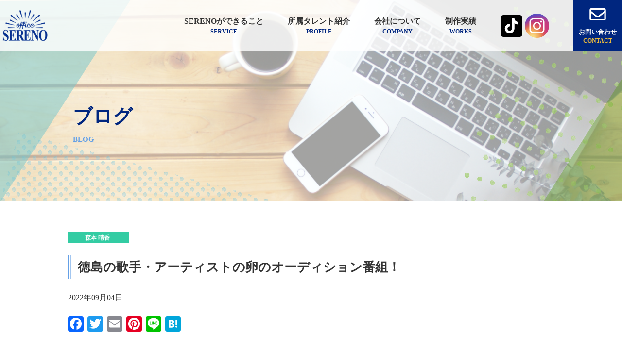

--- FILE ---
content_type: text/html; charset=UTF-8
request_url: https://office-sereno.com/blog/4453/
body_size: 58566
content:
<!DOCTYPE html>
<html lang="ja">
<head prefix="og: http://ogp.me/ns# fb: http://ogp.me/ns/ fb# website: http://ogp.me/ns/website#">
<meta name="google-site-verification" content="IyXqpS7Act12mEAP6UBfxRNQfWMp4FnS3t9ljdd6Ktc" />
	<meta charset="utf-8">
	<meta http-equiv="X-UA-Compatible" content="IE=Edge">
	<meta name="viewport" content="width=device-width">
	<meta name="keywords" content="タレント,司会,映像制作,徳島県,四国,愛媛県">
	<meta name="description" content="四国・徳島・愛媛のタレント・司会・映像制作ならoffice SERENO（セレーノ）へのブログをご紹介。 「徳島の歌手・アーティストの卵のオーディション番組！」 きょうのお仕事はテレビ朝日さんからのご依頼！！！ 2年間、テレビ朝日系列のアナウンサーをしていた ...">
<title>徳島の歌手・アーティストの卵のオーディション番組！｜ブログ｜四国・徳島・愛媛のタレント・司会・映像制作ならoffice SERENO（セレーノ）へ</title>

	<!-- ※基本共通設定 -->
<meta property="og:title" content="ブログ｜四国・徳島・愛媛のタレント・司会・映像制作ならoffice SERENO（セレーノ）へ" />
<meta property="og:type" content="article" />

<meta property="og:url" content="https://office-sereno.com/blog/4453/" />

<meta property="og:image" content="https://office-sereno.com/wp/wp-content/uploads/2022/09/0D67E784-6BFB-4828-846A-FF62E27E43EF.jpeg" /><meta name="thumbnail" content="https://office-sereno.com/wp/wp-content/uploads/2022/09/0D67E784-6BFB-4828-846A-FF62E27E43EF.jpeg" />
<meta property="og:site_name" content="四国・徳島・愛媛のタレント・司会・映像制作ならoffice SERENO（セレーノ）へ" />

<meta property="og:description" content="四国・徳島・愛媛のタレント・司会・映像制作ならoffice SERENO（セレーノ）へのウェブサイト｜「徳島の歌手・アーティストの卵のオーディション番組！」きょうのお仕事はテレビ朝日さんからのご依頼！！！ 2年間、テレビ朝日系 ..." />
<!--  Facebook用設定 -->
<!-- 20230506 FBシェアデバッガーにて〝指定された「fb:app:id」プロパティは無効なアプリIDです〟というエラーが出て、OGPが更新されないため変更 -->
<!-- 最初のコード　<meta property="fb:app_id" content="" /> -->
<!-- 次に試したコード　<meta property="fb:app_id" content="app_id" /> -->
<!-- その次に試したコードは〝次のプロパティは必須です: fb:app_id〟というエラーが出た　<meta property="og:url" content="https://office-sereno.com/blog/4453/"> -->
<!-- 20230506 結局最初のコードに戻している -->
<meta property="fb:app_id" content="" />

<!-- ※ Twitter共通設定 -->
<meta name="twitter:card" content="summary" />
	<meta name="format-detection" content="telephone=no">
	<link href="https://fonts.googleapis.com/css2?family=Noto+Sans+JP:wght@400;500&family=Oswald&Noto+Serif+JP:wght@400;500;600;700&family=Noto+Serif+JP:wght@400;500;600;700&display=swap" rel="stylesheet">
	<link rel="preconnect" href="https://fonts.gstatic.com">

		<!-- All in One SEO 4.9.2 - aioseo.com -->
	<meta name="description" content="きょうのお仕事はテレビ朝日さんからのご依頼！！！ 2年間、テレビ朝日系列のアナウンサーをしていたので、まさか、" />
	<meta name="robots" content="max-image-preview:large" />
	<meta name="author" content="sereno"/>
	<link rel="canonical" href="https://office-sereno.com/blog/4453/" />
	<meta name="generator" content="All in One SEO (AIOSEO) 4.9.2" />
		<meta property="og:locale" content="ja_JP" />
		<meta property="og:site_name" content="四国・徳島・愛媛のタレント・司会・映像制作ならoffice SERENO（セレーノ）へ | 四国・徳島県・愛媛県を拠点にタレント業・司会業・動画制作などを手がけるマネジメント事務所です。活動エリアは中四国・淡路島・関西方面です。徳島のロケ撮影やイベント司会はお任せください。映像制作も企画・撮影・編集までワンストップで承っています。" />
		<meta property="og:type" content="article" />
		<meta property="og:title" content="徳島の歌手・アーティストの卵のオーディション番組！ | 四国・徳島・愛媛のタレント・司会・映像制作ならoffice SERENO（セレーノ）へ" />
		<meta property="og:description" content="きょうのお仕事はテレビ朝日さんからのご依頼！！！ 2年間、テレビ朝日系列のアナウンサーをしていたので、まさか、" />
		<meta property="og:url" content="https://office-sereno.com/blog/4453/" />
		<meta property="article:published_time" content="2022-09-04T13:13:00+00:00" />
		<meta property="article:modified_time" content="2022-09-16T14:32:53+00:00" />
		<meta name="twitter:card" content="summary" />
		<meta name="twitter:title" content="徳島の歌手・アーティストの卵のオーディション番組！ | 四国・徳島・愛媛のタレント・司会・映像制作ならoffice SERENO（セレーノ）へ" />
		<meta name="twitter:description" content="きょうのお仕事はテレビ朝日さんからのご依頼！！！ 2年間、テレビ朝日系列のアナウンサーをしていたので、まさか、" />
		<script type="application/ld+json" class="aioseo-schema">
			{"@context":"https:\/\/schema.org","@graph":[{"@type":"BreadcrumbList","@id":"https:\/\/office-sereno.com\/blog\/4453\/#breadcrumblist","itemListElement":[{"@type":"ListItem","@id":"https:\/\/office-sereno.com#listItem","position":1,"name":"\u30db\u30fc\u30e0","item":"https:\/\/office-sereno.com","nextItem":{"@type":"ListItem","@id":"https:\/\/office-sereno.com\/blog\/#listItem","name":"\u30d6\u30ed\u30b0"}},{"@type":"ListItem","@id":"https:\/\/office-sereno.com\/blog\/#listItem","position":2,"name":"\u30d6\u30ed\u30b0","item":"https:\/\/office-sereno.com\/blog\/","nextItem":{"@type":"ListItem","@id":"https:\/\/office-sereno.com\/blog_cat\/morimoto\/#listItem","name":"\u68ee\u672c \u6674\u9999"},"previousItem":{"@type":"ListItem","@id":"https:\/\/office-sereno.com#listItem","name":"\u30db\u30fc\u30e0"}},{"@type":"ListItem","@id":"https:\/\/office-sereno.com\/blog_cat\/morimoto\/#listItem","position":3,"name":"\u68ee\u672c \u6674\u9999","item":"https:\/\/office-sereno.com\/blog_cat\/morimoto\/","nextItem":{"@type":"ListItem","@id":"https:\/\/office-sereno.com\/blog\/4453\/#listItem","name":"\u5fb3\u5cf6\u306e\u6b4c\u624b\u30fb\u30a2\u30fc\u30c6\u30a3\u30b9\u30c8\u306e\u5375\u306e\u30aa\u30fc\u30c7\u30a3\u30b7\u30e7\u30f3\u756a\u7d44\uff01"},"previousItem":{"@type":"ListItem","@id":"https:\/\/office-sereno.com\/blog\/#listItem","name":"\u30d6\u30ed\u30b0"}},{"@type":"ListItem","@id":"https:\/\/office-sereno.com\/blog\/4453\/#listItem","position":4,"name":"\u5fb3\u5cf6\u306e\u6b4c\u624b\u30fb\u30a2\u30fc\u30c6\u30a3\u30b9\u30c8\u306e\u5375\u306e\u30aa\u30fc\u30c7\u30a3\u30b7\u30e7\u30f3\u756a\u7d44\uff01","previousItem":{"@type":"ListItem","@id":"https:\/\/office-sereno.com\/blog_cat\/morimoto\/#listItem","name":"\u68ee\u672c \u6674\u9999"}}]},{"@type":"Organization","@id":"https:\/\/office-sereno.com\/#organization","name":"\u756a\u7d44\u51fa\u6f14\u30fb\u53f8\u4f1a\u30fb\u30ca\u30ec\u30fc\u30b7\u30e7\u30f3\u306a\u3089Announce Office SERENO\uff08\u30bb\u30ec\u30fc\u30ce\uff09","description":"\u56db\u56fd\u30fb\u5fb3\u5cf6\u770c\u30fb\u611b\u5a9b\u770c\u3092\u62e0\u70b9\u306b\u30bf\u30ec\u30f3\u30c8\u696d\u30fb\u53f8\u4f1a\u696d\u30fb\u52d5\u753b\u5236\u4f5c\u306a\u3069\u3092\u624b\u304c\u3051\u308b\u30de\u30cd\u30b8\u30e1\u30f3\u30c8\u4e8b\u52d9\u6240\u3067\u3059\u3002\u6d3b\u52d5\u30a8\u30ea\u30a2\u306f\u4e2d\u56db\u56fd\u30fb\u6de1\u8def\u5cf6\u30fb\u95a2\u897f\u65b9\u9762\u3067\u3059\u3002\u5fb3\u5cf6\u306e\u30ed\u30b1\u64ae\u5f71\u3084\u30a4\u30d9\u30f3\u30c8\u53f8\u4f1a\u306f\u304a\u4efb\u305b\u304f\u3060\u3055\u3044\u3002\u6620\u50cf\u5236\u4f5c\u3082\u4f01\u753b\u30fb\u64ae\u5f71\u30fb\u7de8\u96c6\u307e\u3067\u30ef\u30f3\u30b9\u30c8\u30c3\u30d7\u3067\u627f\u3063\u3066\u3044\u307e\u3059\u3002","url":"https:\/\/office-sereno.com\/"},{"@type":"Person","@id":"https:\/\/office-sereno.com\/author\/sereno\/#author","url":"https:\/\/office-sereno.com\/author\/sereno\/","name":"sereno","image":{"@type":"ImageObject","@id":"https:\/\/office-sereno.com\/blog\/4453\/#authorImage","url":"https:\/\/secure.gravatar.com\/avatar\/60757da67cf932ec08d89f90fa772d86732de62a814cc36346bda29b68a20bfe?s=96&d=mm&r=g","width":96,"height":96,"caption":"sereno"}},{"@type":"WebPage","@id":"https:\/\/office-sereno.com\/blog\/4453\/#webpage","url":"https:\/\/office-sereno.com\/blog\/4453\/","name":"\u5fb3\u5cf6\u306e\u6b4c\u624b\u30fb\u30a2\u30fc\u30c6\u30a3\u30b9\u30c8\u306e\u5375\u306e\u30aa\u30fc\u30c7\u30a3\u30b7\u30e7\u30f3\u756a\u7d44\uff01 | \u56db\u56fd\u30fb\u5fb3\u5cf6\u30fb\u611b\u5a9b\u306e\u30bf\u30ec\u30f3\u30c8\u30fb\u53f8\u4f1a\u30fb\u6620\u50cf\u5236\u4f5c\u306a\u3089office SERENO\uff08\u30bb\u30ec\u30fc\u30ce\uff09\u3078","description":"\u304d\u3087\u3046\u306e\u304a\u4ed5\u4e8b\u306f\u30c6\u30ec\u30d3\u671d\u65e5\u3055\u3093\u304b\u3089\u306e\u3054\u4f9d\u983c\uff01\uff01\uff01 2\u5e74\u9593\u3001\u30c6\u30ec\u30d3\u671d\u65e5\u7cfb\u5217\u306e\u30a2\u30ca\u30a6\u30f3\u30b5\u30fc\u3092\u3057\u3066\u3044\u305f\u306e\u3067\u3001\u307e\u3055\u304b\u3001","inLanguage":"ja","isPartOf":{"@id":"https:\/\/office-sereno.com\/#website"},"breadcrumb":{"@id":"https:\/\/office-sereno.com\/blog\/4453\/#breadcrumblist"},"author":{"@id":"https:\/\/office-sereno.com\/author\/sereno\/#author"},"creator":{"@id":"https:\/\/office-sereno.com\/author\/sereno\/#author"},"image":{"@type":"ImageObject","url":"https:\/\/office-sereno.com\/wp\/wp-content\/uploads\/2022\/09\/0D67E784-6BFB-4828-846A-FF62E27E43EF.jpeg","@id":"https:\/\/office-sereno.com\/blog\/4453\/#mainImage","width":1920,"height":1440},"primaryImageOfPage":{"@id":"https:\/\/office-sereno.com\/blog\/4453\/#mainImage"},"datePublished":"2022-09-04T22:13:00+09:00","dateModified":"2022-09-16T23:32:53+09:00"},{"@type":"WebSite","@id":"https:\/\/office-sereno.com\/#website","url":"https:\/\/office-sereno.com\/","name":"\u56db\u56fd\u30fb\u5fb3\u5cf6\u30fb\u611b\u5a9b\u306e\u30bf\u30ec\u30f3\u30c8\u30fb\u53f8\u4f1a\u30fb\u6620\u50cf\u5236\u4f5c\u306a\u3089office SERENO\uff08\u30bb\u30ec\u30fc\u30ce\uff09\u3078","description":"\u56db\u56fd\u30fb\u5fb3\u5cf6\u770c\u30fb\u611b\u5a9b\u770c\u3092\u62e0\u70b9\u306b\u30bf\u30ec\u30f3\u30c8\u696d\u30fb\u53f8\u4f1a\u696d\u30fb\u52d5\u753b\u5236\u4f5c\u306a\u3069\u3092\u624b\u304c\u3051\u308b\u30de\u30cd\u30b8\u30e1\u30f3\u30c8\u4e8b\u52d9\u6240\u3067\u3059\u3002\u6d3b\u52d5\u30a8\u30ea\u30a2\u306f\u4e2d\u56db\u56fd\u30fb\u6de1\u8def\u5cf6\u30fb\u95a2\u897f\u65b9\u9762\u3067\u3059\u3002\u5fb3\u5cf6\u306e\u30ed\u30b1\u64ae\u5f71\u3084\u30a4\u30d9\u30f3\u30c8\u53f8\u4f1a\u306f\u304a\u4efb\u305b\u304f\u3060\u3055\u3044\u3002\u6620\u50cf\u5236\u4f5c\u3082\u4f01\u753b\u30fb\u64ae\u5f71\u30fb\u7de8\u96c6\u307e\u3067\u30ef\u30f3\u30b9\u30c8\u30c3\u30d7\u3067\u627f\u3063\u3066\u3044\u307e\u3059\u3002","inLanguage":"ja","publisher":{"@id":"https:\/\/office-sereno.com\/#organization"}}]}
		</script>
		<!-- All in One SEO -->


<!-- Google Tag Manager for WordPress by gtm4wp.com -->
<script data-cfasync="false" data-pagespeed-no-defer>
	var gtm4wp_datalayer_name = "dataLayer";
	var dataLayer = dataLayer || [];
</script>
<!-- End Google Tag Manager for WordPress by gtm4wp.com --><link rel='dns-prefetch' href='//static.addtoany.com' />
<link rel="alternate" title="oEmbed (JSON)" type="application/json+oembed" href="https://office-sereno.com/wp-json/oembed/1.0/embed?url=https%3A%2F%2Foffice-sereno.com%2Fblog%2F4453%2F" />
<link rel="alternate" title="oEmbed (XML)" type="text/xml+oembed" href="https://office-sereno.com/wp-json/oembed/1.0/embed?url=https%3A%2F%2Foffice-sereno.com%2Fblog%2F4453%2F&#038;format=xml" />
<style id='wp-img-auto-sizes-contain-inline-css' type='text/css'>
img:is([sizes=auto i],[sizes^="auto," i]){contain-intrinsic-size:3000px 1500px}
/*# sourceURL=wp-img-auto-sizes-contain-inline-css */
</style>
<style id='wp-block-paragraph-inline-css' type='text/css'>
.is-small-text{font-size:.875em}.is-regular-text{font-size:1em}.is-large-text{font-size:2.25em}.is-larger-text{font-size:3em}.has-drop-cap:not(:focus):first-letter{float:left;font-size:8.4em;font-style:normal;font-weight:100;line-height:.68;margin:.05em .1em 0 0;text-transform:uppercase}body.rtl .has-drop-cap:not(:focus):first-letter{float:none;margin-left:.1em}p.has-drop-cap.has-background{overflow:hidden}:root :where(p.has-background){padding:1.25em 2.375em}:where(p.has-text-color:not(.has-link-color)) a{color:inherit}p.has-text-align-left[style*="writing-mode:vertical-lr"],p.has-text-align-right[style*="writing-mode:vertical-rl"]{rotate:180deg}
/*# sourceURL=https://office-sereno.com/wp/wp-includes/blocks/paragraph/style.min.css */
</style>
<style id='wp-block-heading-inline-css' type='text/css'>
h1:where(.wp-block-heading).has-background,h2:where(.wp-block-heading).has-background,h3:where(.wp-block-heading).has-background,h4:where(.wp-block-heading).has-background,h5:where(.wp-block-heading).has-background,h6:where(.wp-block-heading).has-background{padding:1.25em 2.375em}h1.has-text-align-left[style*=writing-mode]:where([style*=vertical-lr]),h1.has-text-align-right[style*=writing-mode]:where([style*=vertical-rl]),h2.has-text-align-left[style*=writing-mode]:where([style*=vertical-lr]),h2.has-text-align-right[style*=writing-mode]:where([style*=vertical-rl]),h3.has-text-align-left[style*=writing-mode]:where([style*=vertical-lr]),h3.has-text-align-right[style*=writing-mode]:where([style*=vertical-rl]),h4.has-text-align-left[style*=writing-mode]:where([style*=vertical-lr]),h4.has-text-align-right[style*=writing-mode]:where([style*=vertical-rl]),h5.has-text-align-left[style*=writing-mode]:where([style*=vertical-lr]),h5.has-text-align-right[style*=writing-mode]:where([style*=vertical-rl]),h6.has-text-align-left[style*=writing-mode]:where([style*=vertical-lr]),h6.has-text-align-right[style*=writing-mode]:where([style*=vertical-rl]){rotate:180deg}
/*# sourceURL=https://office-sereno.com/wp/wp-includes/blocks/heading/style.min.css */
</style>
<style id='wp-emoji-styles-inline-css' type='text/css'>

	img.wp-smiley, img.emoji {
		display: inline !important;
		border: none !important;
		box-shadow: none !important;
		height: 1em !important;
		width: 1em !important;
		margin: 0 0.07em !important;
		vertical-align: -0.1em !important;
		background: none !important;
		padding: 0 !important;
	}
/*# sourceURL=wp-emoji-styles-inline-css */
</style>
<style id='wp-block-library-inline-css' type='text/css'>
:root{--wp-block-synced-color:#7a00df;--wp-block-synced-color--rgb:122,0,223;--wp-bound-block-color:var(--wp-block-synced-color);--wp-editor-canvas-background:#ddd;--wp-admin-theme-color:#007cba;--wp-admin-theme-color--rgb:0,124,186;--wp-admin-theme-color-darker-10:#006ba1;--wp-admin-theme-color-darker-10--rgb:0,107,160.5;--wp-admin-theme-color-darker-20:#005a87;--wp-admin-theme-color-darker-20--rgb:0,90,135;--wp-admin-border-width-focus:2px}@media (min-resolution:192dpi){:root{--wp-admin-border-width-focus:1.5px}}.wp-element-button{cursor:pointer}:root .has-very-light-gray-background-color{background-color:#eee}:root .has-very-dark-gray-background-color{background-color:#313131}:root .has-very-light-gray-color{color:#eee}:root .has-very-dark-gray-color{color:#313131}:root .has-vivid-green-cyan-to-vivid-cyan-blue-gradient-background{background:linear-gradient(135deg,#00d084,#0693e3)}:root .has-purple-crush-gradient-background{background:linear-gradient(135deg,#34e2e4,#4721fb 50%,#ab1dfe)}:root .has-hazy-dawn-gradient-background{background:linear-gradient(135deg,#faaca8,#dad0ec)}:root .has-subdued-olive-gradient-background{background:linear-gradient(135deg,#fafae1,#67a671)}:root .has-atomic-cream-gradient-background{background:linear-gradient(135deg,#fdd79a,#004a59)}:root .has-nightshade-gradient-background{background:linear-gradient(135deg,#330968,#31cdcf)}:root .has-midnight-gradient-background{background:linear-gradient(135deg,#020381,#2874fc)}:root{--wp--preset--font-size--normal:16px;--wp--preset--font-size--huge:42px}.has-regular-font-size{font-size:1em}.has-larger-font-size{font-size:2.625em}.has-normal-font-size{font-size:var(--wp--preset--font-size--normal)}.has-huge-font-size{font-size:var(--wp--preset--font-size--huge)}.has-text-align-center{text-align:center}.has-text-align-left{text-align:left}.has-text-align-right{text-align:right}.has-fit-text{white-space:nowrap!important}#end-resizable-editor-section{display:none}.aligncenter{clear:both}.items-justified-left{justify-content:flex-start}.items-justified-center{justify-content:center}.items-justified-right{justify-content:flex-end}.items-justified-space-between{justify-content:space-between}.screen-reader-text{border:0;clip-path:inset(50%);height:1px;margin:-1px;overflow:hidden;padding:0;position:absolute;width:1px;word-wrap:normal!important}.screen-reader-text:focus{background-color:#ddd;clip-path:none;color:#444;display:block;font-size:1em;height:auto;left:5px;line-height:normal;padding:15px 23px 14px;text-decoration:none;top:5px;width:auto;z-index:100000}html :where(.has-border-color){border-style:solid}html :where([style*=border-top-color]){border-top-style:solid}html :where([style*=border-right-color]){border-right-style:solid}html :where([style*=border-bottom-color]){border-bottom-style:solid}html :where([style*=border-left-color]){border-left-style:solid}html :where([style*=border-width]){border-style:solid}html :where([style*=border-top-width]){border-top-style:solid}html :where([style*=border-right-width]){border-right-style:solid}html :where([style*=border-bottom-width]){border-bottom-style:solid}html :where([style*=border-left-width]){border-left-style:solid}html :where(img[class*=wp-image-]){height:auto;max-width:100%}:where(figure){margin:0 0 1em}html :where(.is-position-sticky){--wp-admin--admin-bar--position-offset:var(--wp-admin--admin-bar--height,0px)}@media screen and (max-width:600px){html :where(.is-position-sticky){--wp-admin--admin-bar--position-offset:0px}}

/*# sourceURL=wp-block-library-inline-css */
</style><style id='global-styles-inline-css' type='text/css'>
:root{--wp--preset--aspect-ratio--square: 1;--wp--preset--aspect-ratio--4-3: 4/3;--wp--preset--aspect-ratio--3-4: 3/4;--wp--preset--aspect-ratio--3-2: 3/2;--wp--preset--aspect-ratio--2-3: 2/3;--wp--preset--aspect-ratio--16-9: 16/9;--wp--preset--aspect-ratio--9-16: 9/16;--wp--preset--color--black: #000000;--wp--preset--color--cyan-bluish-gray: #abb8c3;--wp--preset--color--white: #ffffff;--wp--preset--color--pale-pink: #f78da7;--wp--preset--color--vivid-red: #cf2e2e;--wp--preset--color--luminous-vivid-orange: #ff6900;--wp--preset--color--luminous-vivid-amber: #fcb900;--wp--preset--color--light-green-cyan: #7bdcb5;--wp--preset--color--vivid-green-cyan: #00d084;--wp--preset--color--pale-cyan-blue: #8ed1fc;--wp--preset--color--vivid-cyan-blue: #0693e3;--wp--preset--color--vivid-purple: #9b51e0;--wp--preset--gradient--vivid-cyan-blue-to-vivid-purple: linear-gradient(135deg,rgb(6,147,227) 0%,rgb(155,81,224) 100%);--wp--preset--gradient--light-green-cyan-to-vivid-green-cyan: linear-gradient(135deg,rgb(122,220,180) 0%,rgb(0,208,130) 100%);--wp--preset--gradient--luminous-vivid-amber-to-luminous-vivid-orange: linear-gradient(135deg,rgb(252,185,0) 0%,rgb(255,105,0) 100%);--wp--preset--gradient--luminous-vivid-orange-to-vivid-red: linear-gradient(135deg,rgb(255,105,0) 0%,rgb(207,46,46) 100%);--wp--preset--gradient--very-light-gray-to-cyan-bluish-gray: linear-gradient(135deg,rgb(238,238,238) 0%,rgb(169,184,195) 100%);--wp--preset--gradient--cool-to-warm-spectrum: linear-gradient(135deg,rgb(74,234,220) 0%,rgb(151,120,209) 20%,rgb(207,42,186) 40%,rgb(238,44,130) 60%,rgb(251,105,98) 80%,rgb(254,248,76) 100%);--wp--preset--gradient--blush-light-purple: linear-gradient(135deg,rgb(255,206,236) 0%,rgb(152,150,240) 100%);--wp--preset--gradient--blush-bordeaux: linear-gradient(135deg,rgb(254,205,165) 0%,rgb(254,45,45) 50%,rgb(107,0,62) 100%);--wp--preset--gradient--luminous-dusk: linear-gradient(135deg,rgb(255,203,112) 0%,rgb(199,81,192) 50%,rgb(65,88,208) 100%);--wp--preset--gradient--pale-ocean: linear-gradient(135deg,rgb(255,245,203) 0%,rgb(182,227,212) 50%,rgb(51,167,181) 100%);--wp--preset--gradient--electric-grass: linear-gradient(135deg,rgb(202,248,128) 0%,rgb(113,206,126) 100%);--wp--preset--gradient--midnight: linear-gradient(135deg,rgb(2,3,129) 0%,rgb(40,116,252) 100%);--wp--preset--font-size--small: 13px;--wp--preset--font-size--medium: 20px;--wp--preset--font-size--large: 36px;--wp--preset--font-size--x-large: 42px;--wp--preset--spacing--20: 0.44rem;--wp--preset--spacing--30: 0.67rem;--wp--preset--spacing--40: 1rem;--wp--preset--spacing--50: 1.5rem;--wp--preset--spacing--60: 2.25rem;--wp--preset--spacing--70: 3.38rem;--wp--preset--spacing--80: 5.06rem;--wp--preset--shadow--natural: 6px 6px 9px rgba(0, 0, 0, 0.2);--wp--preset--shadow--deep: 12px 12px 50px rgba(0, 0, 0, 0.4);--wp--preset--shadow--sharp: 6px 6px 0px rgba(0, 0, 0, 0.2);--wp--preset--shadow--outlined: 6px 6px 0px -3px rgb(255, 255, 255), 6px 6px rgb(0, 0, 0);--wp--preset--shadow--crisp: 6px 6px 0px rgb(0, 0, 0);}:where(.is-layout-flex){gap: 0.5em;}:where(.is-layout-grid){gap: 0.5em;}body .is-layout-flex{display: flex;}.is-layout-flex{flex-wrap: wrap;align-items: center;}.is-layout-flex > :is(*, div){margin: 0;}body .is-layout-grid{display: grid;}.is-layout-grid > :is(*, div){margin: 0;}:where(.wp-block-columns.is-layout-flex){gap: 2em;}:where(.wp-block-columns.is-layout-grid){gap: 2em;}:where(.wp-block-post-template.is-layout-flex){gap: 1.25em;}:where(.wp-block-post-template.is-layout-grid){gap: 1.25em;}.has-black-color{color: var(--wp--preset--color--black) !important;}.has-cyan-bluish-gray-color{color: var(--wp--preset--color--cyan-bluish-gray) !important;}.has-white-color{color: var(--wp--preset--color--white) !important;}.has-pale-pink-color{color: var(--wp--preset--color--pale-pink) !important;}.has-vivid-red-color{color: var(--wp--preset--color--vivid-red) !important;}.has-luminous-vivid-orange-color{color: var(--wp--preset--color--luminous-vivid-orange) !important;}.has-luminous-vivid-amber-color{color: var(--wp--preset--color--luminous-vivid-amber) !important;}.has-light-green-cyan-color{color: var(--wp--preset--color--light-green-cyan) !important;}.has-vivid-green-cyan-color{color: var(--wp--preset--color--vivid-green-cyan) !important;}.has-pale-cyan-blue-color{color: var(--wp--preset--color--pale-cyan-blue) !important;}.has-vivid-cyan-blue-color{color: var(--wp--preset--color--vivid-cyan-blue) !important;}.has-vivid-purple-color{color: var(--wp--preset--color--vivid-purple) !important;}.has-black-background-color{background-color: var(--wp--preset--color--black) !important;}.has-cyan-bluish-gray-background-color{background-color: var(--wp--preset--color--cyan-bluish-gray) !important;}.has-white-background-color{background-color: var(--wp--preset--color--white) !important;}.has-pale-pink-background-color{background-color: var(--wp--preset--color--pale-pink) !important;}.has-vivid-red-background-color{background-color: var(--wp--preset--color--vivid-red) !important;}.has-luminous-vivid-orange-background-color{background-color: var(--wp--preset--color--luminous-vivid-orange) !important;}.has-luminous-vivid-amber-background-color{background-color: var(--wp--preset--color--luminous-vivid-amber) !important;}.has-light-green-cyan-background-color{background-color: var(--wp--preset--color--light-green-cyan) !important;}.has-vivid-green-cyan-background-color{background-color: var(--wp--preset--color--vivid-green-cyan) !important;}.has-pale-cyan-blue-background-color{background-color: var(--wp--preset--color--pale-cyan-blue) !important;}.has-vivid-cyan-blue-background-color{background-color: var(--wp--preset--color--vivid-cyan-blue) !important;}.has-vivid-purple-background-color{background-color: var(--wp--preset--color--vivid-purple) !important;}.has-black-border-color{border-color: var(--wp--preset--color--black) !important;}.has-cyan-bluish-gray-border-color{border-color: var(--wp--preset--color--cyan-bluish-gray) !important;}.has-white-border-color{border-color: var(--wp--preset--color--white) !important;}.has-pale-pink-border-color{border-color: var(--wp--preset--color--pale-pink) !important;}.has-vivid-red-border-color{border-color: var(--wp--preset--color--vivid-red) !important;}.has-luminous-vivid-orange-border-color{border-color: var(--wp--preset--color--luminous-vivid-orange) !important;}.has-luminous-vivid-amber-border-color{border-color: var(--wp--preset--color--luminous-vivid-amber) !important;}.has-light-green-cyan-border-color{border-color: var(--wp--preset--color--light-green-cyan) !important;}.has-vivid-green-cyan-border-color{border-color: var(--wp--preset--color--vivid-green-cyan) !important;}.has-pale-cyan-blue-border-color{border-color: var(--wp--preset--color--pale-cyan-blue) !important;}.has-vivid-cyan-blue-border-color{border-color: var(--wp--preset--color--vivid-cyan-blue) !important;}.has-vivid-purple-border-color{border-color: var(--wp--preset--color--vivid-purple) !important;}.has-vivid-cyan-blue-to-vivid-purple-gradient-background{background: var(--wp--preset--gradient--vivid-cyan-blue-to-vivid-purple) !important;}.has-light-green-cyan-to-vivid-green-cyan-gradient-background{background: var(--wp--preset--gradient--light-green-cyan-to-vivid-green-cyan) !important;}.has-luminous-vivid-amber-to-luminous-vivid-orange-gradient-background{background: var(--wp--preset--gradient--luminous-vivid-amber-to-luminous-vivid-orange) !important;}.has-luminous-vivid-orange-to-vivid-red-gradient-background{background: var(--wp--preset--gradient--luminous-vivid-orange-to-vivid-red) !important;}.has-very-light-gray-to-cyan-bluish-gray-gradient-background{background: var(--wp--preset--gradient--very-light-gray-to-cyan-bluish-gray) !important;}.has-cool-to-warm-spectrum-gradient-background{background: var(--wp--preset--gradient--cool-to-warm-spectrum) !important;}.has-blush-light-purple-gradient-background{background: var(--wp--preset--gradient--blush-light-purple) !important;}.has-blush-bordeaux-gradient-background{background: var(--wp--preset--gradient--blush-bordeaux) !important;}.has-luminous-dusk-gradient-background{background: var(--wp--preset--gradient--luminous-dusk) !important;}.has-pale-ocean-gradient-background{background: var(--wp--preset--gradient--pale-ocean) !important;}.has-electric-grass-gradient-background{background: var(--wp--preset--gradient--electric-grass) !important;}.has-midnight-gradient-background{background: var(--wp--preset--gradient--midnight) !important;}.has-small-font-size{font-size: var(--wp--preset--font-size--small) !important;}.has-medium-font-size{font-size: var(--wp--preset--font-size--medium) !important;}.has-large-font-size{font-size: var(--wp--preset--font-size--large) !important;}.has-x-large-font-size{font-size: var(--wp--preset--font-size--x-large) !important;}
/*# sourceURL=global-styles-inline-css */
</style>

<style id='classic-theme-styles-inline-css' type='text/css'>
/*! This file is auto-generated */
.wp-block-button__link{color:#fff;background-color:#32373c;border-radius:9999px;box-shadow:none;text-decoration:none;padding:calc(.667em + 2px) calc(1.333em + 2px);font-size:1.125em}.wp-block-file__button{background:#32373c;color:#fff;text-decoration:none}
/*# sourceURL=/wp-includes/css/classic-themes.min.css */
</style>
<link rel='stylesheet' id='style-css' href='https://office-sereno.com/wp/wp-content/themes/sereno/css/style.css?ver=6.9' type='text/css' media='all' />
<link rel='stylesheet' id='and_add-css' href='https://office-sereno.com/wp/wp-content/themes/sereno/css/and_add.css?ver=20250708' type='text/css' media='all' />
<link rel='stylesheet' id='addtoany-css' href='https://office-sereno.com/wp/wp-content/plugins/add-to-any/addtoany.min.css?ver=1.16' type='text/css' media='all' />
<link rel='stylesheet' id='wp-block-image-css' href='https://office-sereno.com/wp/wp-includes/blocks/image/style.min.css?ver=6.9' type='text/css' media='all' />
<script type="text/javascript" id="addtoany-core-js-before">
/* <![CDATA[ */
window.a2a_config=window.a2a_config||{};a2a_config.callbacks=[];a2a_config.overlays=[];a2a_config.templates={};a2a_localize = {
	Share: "共有",
	Save: "ブックマーク",
	Subscribe: "購読",
	Email: "メール",
	Bookmark: "ブックマーク",
	ShowAll: "すべて表示する",
	ShowLess: "小さく表示する",
	FindServices: "サービスを探す",
	FindAnyServiceToAddTo: "追加するサービスを今すぐ探す",
	PoweredBy: "Powered by",
	ShareViaEmail: "メールでシェアする",
	SubscribeViaEmail: "メールで購読する",
	BookmarkInYourBrowser: "ブラウザにブックマーク",
	BookmarkInstructions: "このページをブックマークするには、 Ctrl+D または \u2318+D を押下。",
	AddToYourFavorites: "お気に入りに追加",
	SendFromWebOrProgram: "任意のメールアドレスまたはメールプログラムから送信",
	EmailProgram: "メールプログラム",
	More: "詳細&#8230;",
	ThanksForSharing: "共有ありがとうございます !",
	ThanksForFollowing: "フォローありがとうございます !"
};


//# sourceURL=addtoany-core-js-before
/* ]]> */
</script>
<script type="text/javascript" defer src="https://static.addtoany.com/menu/page.js" id="addtoany-core-js"></script>
<script type="text/javascript" src="https://office-sereno.com/wp/wp-includes/js/jquery/jquery.min.js?ver=3.7.1" id="jquery-core-js"></script>
<script type="text/javascript" src="https://office-sereno.com/wp/wp-includes/js/jquery/jquery-migrate.min.js?ver=3.4.1" id="jquery-migrate-js"></script>
<script type="text/javascript" defer src="https://office-sereno.com/wp/wp-content/plugins/add-to-any/addtoany.min.js?ver=1.1" id="addtoany-jquery-js"></script>
<link rel="https://api.w.org/" href="https://office-sereno.com/wp-json/" /><link rel="alternate" title="JSON" type="application/json" href="https://office-sereno.com/wp-json/wp/v2/blog_post/4453" /><link rel="EditURI" type="application/rsd+xml" title="RSD" href="https://office-sereno.com/wp/xmlrpc.php?rsd" />
<meta name="generator" content="WordPress 6.9" />
<link rel='shortlink' href='https://office-sereno.com/?p=4453' />

<!-- Google Tag Manager for WordPress by gtm4wp.com -->
<!-- GTM Container placement set to footer -->
<script data-cfasync="false" data-pagespeed-no-defer type="text/javascript">
	var dataLayer_content = {"pagePostType":"blog_post","pagePostType2":"single-blog_post","pagePostAuthor":"sereno"};
	dataLayer.push( dataLayer_content );
</script>
<script data-cfasync="false" data-pagespeed-no-defer type="text/javascript">
(function(w,d,s,l,i){w[l]=w[l]||[];w[l].push({'gtm.start':
new Date().getTime(),event:'gtm.js'});var f=d.getElementsByTagName(s)[0],
j=d.createElement(s),dl=l!='dataLayer'?'&l='+l:'';j.async=true;j.src=
'//www.googletagmanager.com/gtm.js?id='+i+dl;f.parentNode.insertBefore(j,f);
})(window,document,'script','dataLayer','GTM-TC8Q8T5');
</script>
<!-- End Google Tag Manager for WordPress by gtm4wp.com --><link rel="shortcut icon" href=" https://office-sereno.com/wp/wp-content/themes/sereno/favicon.ico" type="image/x-icon" />
<link rel="icon" href="https://office-sereno.com/wp/wp-content/uploads/2021/02/cropped-favicon-32x32.png" sizes="32x32" />
<link rel="icon" href="https://office-sereno.com/wp/wp-content/uploads/2021/02/cropped-favicon-192x192.png" sizes="192x192" />
<link rel="apple-touch-icon" href="https://office-sereno.com/wp/wp-content/uploads/2021/02/cropped-favicon-180x180.png" />
<meta name="msapplication-TileImage" content="https://office-sereno.com/wp/wp-content/uploads/2021/02/cropped-favicon-270x270.png" />
</head>
<body class="wp-singular blog_post-template-default single single-blog_post postid-4453 wp-theme-sereno l-single l-blog_post">

    <header class="l-header">
        <!-- .l-header__inner -->
        <div class="l-header__inner">

            <h1 class="l-header__logo">
                <a href="https://office-sereno.com">
                    <img src="https://office-sereno.com/wp/wp-content/themes/sereno/images/common/logo_blue.svg" alt="SERENO">
                </a>
            </h1>

            <!-- .l-header__gnav -->
            <nav class="l-header__gnav"><ul class="l-header__gnav__list"><li class="l-header__gnav__list__item"><a href="https://office-sereno.com/service/">SERENOができること<span>SERVICE</span></a></li>
<li class="l-header__gnav__list__item"><a href="https://office-sereno.com/profile/">所属タレント紹介<span>PROFILE</span></a></li>
<li class="l-header__gnav__list__item"><a href="https://office-sereno.com/company/">会社について<span>COMPANY</span></a></li>
<li class="l-header__gnav__list__item"><a href="https://office-sereno.com/works/">制作実績<span>WORKS</span></a></li>
<li class="l-header__gnav__list__item"><a href="https://office-sereno.com/news/">新着情報<span>TOPICS</span></a></li>
<li class="l-header__gnav__list__item"><a href="https://office-sereno.com/blog/">ブログ<span>BLOG</span></a></li>
</ul></nav>            <!-- /.l-header__gnav -->

            <p class="l-header__sns">
                <a href="https://www.tiktok.com/@sereno9891?_t=ZS-8uuhMO5k88b&_r=1" target="_blank"><img class="l-header__sns-tiktok" src="https://office-sereno.com/wp/wp-content/themes/sereno/images/common/ico_tiktok.svg" alt="Instagram" width="45" heigh="45"></a>
                <a href="https://instagram.com/office_sereno/" target="_blank"><img src="https://office-sereno.com/wp/wp-content/themes/sereno/images/common/ico_insta.svg" alt="Instagram" width="50" heigh="50"></a>
            </p>
            <!-- /.l-header__sns -->

            <div class="l-header__contact">
                <a href="https://office-sereno.com/serenonishitsumon/">お問い合わせ<span class="l-dt-only">CONTACT</span></a>
            </div>
            <!-- /.l-header__contact -->

            <div class="l-header__btn">
                <a href="#nav" class="l-header__btn__link is-menuBtn">
                    <span></span>
                    <span></span>
                    <span></span>
                </a>
            </div>

        </div>
        <!-- /.l-header__inner -->
	</header>

    
    <div class="l-hdttl"><h2 class="l-hdttl__ttl">ブログ<span>BLOG</span></h2></div><!-- /.l-hdttl -->
  
    <!-- .l-cont -->
<div class="l-cont">

    <!-- .l-cont__wrap -->
    <div class="l-cont__wrap">

        <div class="l-single__catarea">

            <ul class="l-single__cat__list">
                
            <li class="l-single__cat__list__item morimoto"><a href="https://office-sereno.com/blog_cat/morimoto/">森本 晴香</a></li>                
            </ul>


                    
        </div>
        <!-- /.l-single__catarea -->

        <h2 class="l-ttl__02__column-single">徳島の歌手・アーティストの卵のオーディション番組！</h2>

        <p class="l-column-single__date">2022年09月04日</p>

        <div class="mt3em mb2em"><div class="addtoany_shortcode"><div class="a2a_kit a2a_kit_size_32 addtoany_list" data-a2a-url="https://office-sereno.com/blog/4453/" data-a2a-title="徳島の歌手・アーティストの卵のオーディション番組！"><a class="a2a_button_facebook" href="https://www.addtoany.com/add_to/facebook?linkurl=https%3A%2F%2Foffice-sereno.com%2Fblog%2F4453%2F&amp;linkname=%E5%BE%B3%E5%B3%B6%E3%81%AE%E6%AD%8C%E6%89%8B%E3%83%BB%E3%82%A2%E3%83%BC%E3%83%86%E3%82%A3%E3%82%B9%E3%83%88%E3%81%AE%E5%8D%B5%E3%81%AE%E3%82%AA%E3%83%BC%E3%83%87%E3%82%A3%E3%82%B7%E3%83%A7%E3%83%B3%E7%95%AA%E7%B5%84%EF%BC%81" title="Facebook" rel="nofollow noopener" target="_blank"></a><a class="a2a_button_twitter" href="https://www.addtoany.com/add_to/twitter?linkurl=https%3A%2F%2Foffice-sereno.com%2Fblog%2F4453%2F&amp;linkname=%E5%BE%B3%E5%B3%B6%E3%81%AE%E6%AD%8C%E6%89%8B%E3%83%BB%E3%82%A2%E3%83%BC%E3%83%86%E3%82%A3%E3%82%B9%E3%83%88%E3%81%AE%E5%8D%B5%E3%81%AE%E3%82%AA%E3%83%BC%E3%83%87%E3%82%A3%E3%82%B7%E3%83%A7%E3%83%B3%E7%95%AA%E7%B5%84%EF%BC%81" title="Twitter" rel="nofollow noopener" target="_blank"></a><a class="a2a_button_email" href="https://www.addtoany.com/add_to/email?linkurl=https%3A%2F%2Foffice-sereno.com%2Fblog%2F4453%2F&amp;linkname=%E5%BE%B3%E5%B3%B6%E3%81%AE%E6%AD%8C%E6%89%8B%E3%83%BB%E3%82%A2%E3%83%BC%E3%83%86%E3%82%A3%E3%82%B9%E3%83%88%E3%81%AE%E5%8D%B5%E3%81%AE%E3%82%AA%E3%83%BC%E3%83%87%E3%82%A3%E3%82%B7%E3%83%A7%E3%83%B3%E7%95%AA%E7%B5%84%EF%BC%81" title="Email" rel="nofollow noopener" target="_blank"></a><a class="a2a_button_pinterest" href="https://www.addtoany.com/add_to/pinterest?linkurl=https%3A%2F%2Foffice-sereno.com%2Fblog%2F4453%2F&amp;linkname=%E5%BE%B3%E5%B3%B6%E3%81%AE%E6%AD%8C%E6%89%8B%E3%83%BB%E3%82%A2%E3%83%BC%E3%83%86%E3%82%A3%E3%82%B9%E3%83%88%E3%81%AE%E5%8D%B5%E3%81%AE%E3%82%AA%E3%83%BC%E3%83%87%E3%82%A3%E3%82%B7%E3%83%A7%E3%83%B3%E7%95%AA%E7%B5%84%EF%BC%81" title="Pinterest" rel="nofollow noopener" target="_blank"></a><a class="a2a_button_line" href="https://www.addtoany.com/add_to/line?linkurl=https%3A%2F%2Foffice-sereno.com%2Fblog%2F4453%2F&amp;linkname=%E5%BE%B3%E5%B3%B6%E3%81%AE%E6%AD%8C%E6%89%8B%E3%83%BB%E3%82%A2%E3%83%BC%E3%83%86%E3%82%A3%E3%82%B9%E3%83%88%E3%81%AE%E5%8D%B5%E3%81%AE%E3%82%AA%E3%83%BC%E3%83%87%E3%82%A3%E3%82%B7%E3%83%A7%E3%83%B3%E7%95%AA%E7%B5%84%EF%BC%81" title="Line" rel="nofollow noopener" target="_blank"></a><a class="a2a_button_hatena" href="https://www.addtoany.com/add_to/hatena?linkurl=https%3A%2F%2Foffice-sereno.com%2Fblog%2F4453%2F&amp;linkname=%E5%BE%B3%E5%B3%B6%E3%81%AE%E6%AD%8C%E6%89%8B%E3%83%BB%E3%82%A2%E3%83%BC%E3%83%86%E3%82%A3%E3%82%B9%E3%83%88%E3%81%AE%E5%8D%B5%E3%81%AE%E3%82%AA%E3%83%BC%E3%83%87%E3%82%A3%E3%82%B7%E3%83%A7%E3%83%B3%E7%95%AA%E7%B5%84%EF%BC%81" title="Hatena" rel="nofollow noopener" target="_blank"></a></div></div></div>

        <!-- .l-column-single__wrap -->    
        <div class="l-column-single__wrap">
    
            <div class="l-column-single__cont">

                
<p><br>きょうのお仕事は<br>テレビ朝日さんからのご依頼！！！<br><br>2年間、テレビ朝日系列のアナウンサーをしていたので、<br>まさか、またテレビ朝日系列でお仕事をさせて頂けるなんて！とっても嬉しかったです♡<br><br></p>



<figure class="wp-block-image size-large"><img fetchpriority="high" decoding="async" width="784" height="437" src="https://office-sereno.com/wp/wp-content/uploads/2022/09/79A8D33D-A68C-46EE-9232-C18CB53D8181.jpeg" alt="" class="wp-image-4448" srcset="https://office-sereno.com/wp/wp-content/uploads/2022/09/79A8D33D-A68C-46EE-9232-C18CB53D8181.jpeg 784w, https://office-sereno.com/wp/wp-content/uploads/2022/09/79A8D33D-A68C-46EE-9232-C18CB53D8181-300x167.jpeg 300w, https://office-sereno.com/wp/wp-content/uploads/2022/09/79A8D33D-A68C-46EE-9232-C18CB53D8181-768x428.jpeg 768w" sizes="(max-width: 784px) 100vw, 784px" /></figure>



<p><br>私の今日のお仕事は「音楽チャンプ」徳島収録の司会！<br>動画審査を通過した徳島の歌ウマさんが、アミコドームでその歌声を披露しました！！<br><br>徳島って本当に、歌のレベルが高いですね・・・！<br>素晴らしい歌声は圧巻でした。<br><br></p>



<h2 class="wp-block-heading">テレビ朝日「音楽チャンプ」とは？</h2>



<p><br>全国に特設ステージを設置し、各地の歌うまさんに歌を披露してもらい、逸材を発掘。カラオケの点数とプロ審査員の点数で選ばれた歌うまさんは六本木にあるテレビ朝日のスタジオで歌を披露し、歌うま日本一が決まります！！<br><br>かつて、丸山純奈ちゃんが決勝に出場し、徳島の歌うまさんのレベルの高さを知らしめたこの番組。<br><br>徳島での収録があり、その進行をさせて頂きました♪<br><br></p>



<figure class="wp-block-image size-large"><img decoding="async" width="1024" height="768" src="https://office-sereno.com/wp/wp-content/uploads/2022/09/0D67E784-6BFB-4828-846A-FF62E27E43EF-1024x768.jpeg" alt="" class="wp-image-4447" srcset="https://office-sereno.com/wp/wp-content/uploads/2022/09/0D67E784-6BFB-4828-846A-FF62E27E43EF-1024x768.jpeg 1024w, https://office-sereno.com/wp/wp-content/uploads/2022/09/0D67E784-6BFB-4828-846A-FF62E27E43EF-300x225.jpeg 300w, https://office-sereno.com/wp/wp-content/uploads/2022/09/0D67E784-6BFB-4828-846A-FF62E27E43EF-768x576.jpeg 768w, https://office-sereno.com/wp/wp-content/uploads/2022/09/0D67E784-6BFB-4828-846A-FF62E27E43EF-1536x1152.jpeg 1536w, https://office-sereno.com/wp/wp-content/uploads/2022/09/0D67E784-6BFB-4828-846A-FF62E27E43EF.jpeg 1920w" sizes="(max-width: 1024px) 100vw, 1024px" /><figcaption><br></figcaption></figure>



<figure class="wp-block-image size-large"><img decoding="async" width="480" height="640" src="https://office-sereno.com/wp/wp-content/uploads/2022/09/0B93E689-BE3E-455F-AC2D-1A87EEE988BB-e1662462200215.jpeg" alt="" class="wp-image-4449" srcset="https://office-sereno.com/wp/wp-content/uploads/2022/09/0B93E689-BE3E-455F-AC2D-1A87EEE988BB-e1662462200215.jpeg 480w, https://office-sereno.com/wp/wp-content/uploads/2022/09/0B93E689-BE3E-455F-AC2D-1A87EEE988BB-e1662462200215-225x300.jpeg 225w" sizes="(max-width: 480px) 100vw, 480px" /></figure>



<p><br><br>テレビ朝日「音楽チャンプ」は<br>9月28日（水）19:00～オンエア！</p>



<p>3時間の特別番組です♪<br>私ももしかしたらちょこっと映っている・・・かも？♡<br><br>是非ご覧ください！！！<br></p>



<p><br></p>

            </div>
            <!-- /.l-column-single__cont -->

            <!-- .l-single__sidebar -->
<div class="l-single__sidebar">

    
        <h3 class="l-single__sidebar__ttl">最新のブログ記事</h3>

          

        <ul class="l-single__sidebar__list">
                            <li class="l-single__sidebar__list__item"><a href="https://office-sereno.com/blog/15040/">ゴジカル!出演「たねのや」</a></li>
                            <li class="l-single__sidebar__list__item"><a href="https://office-sereno.com/blog/15013/">ゴジカル!出演「千秋閣」</a></li>
                            <li class="l-single__sidebar__list__item"><a href="https://office-sereno.com/blog/15008/">テレビトクシマステップ生中継！クリスマスアフタヌーンティーセット紹介</a></li>
                            <li class="l-single__sidebar__list__item"><a href="https://office-sereno.com/blog/14998/">四国放送ゴジカル！PANKing！</a></li>
                            <li class="l-single__sidebar__list__item"><a href="https://office-sereno.com/blog/14934/">ゴジカル!出演「山人の里」</a></li>
                            <li class="l-single__sidebar__list__item"><a href="https://office-sereno.com/blog/14908/">ゴジカル！「fior di farina」</a></li>
                            <li class="l-single__sidebar__list__item"><a href="https://office-sereno.com/blog/14840/">テレビトクシマステップ生中継！</a></li>
                            <li class="l-single__sidebar__list__item"><a href="https://office-sereno.com/blog/14788/">ゴジカル!出演「花見山ハウスアンダーナッハ」</a></li>
                            <li class="l-single__sidebar__list__item"><a href="https://office-sereno.com/blog/14783/">ゴジカル！PANKing！</a></li>
                            <li class="l-single__sidebar__list__item"><a href="https://office-sereno.com/blog/14759/">ゴジカル!出演「白地荘」</a></li>
                    </ul>
        
        <p class="l-single__sidebar__viewall"><a href="https://office-sereno.com/blog/">一覧を見る</a></p>

        <h3 class="l-single__sidebar__ttl">カテゴリー別</h3>        

        
            <ul class="l-single__sidebar__list sidebar_theme">
                <li class="l-single__sidebar__list__item sidebar_parent">
                    <a href="https://office-sereno.com/blog_cat/suga/">
                        菅美可子（4）
                    </a>
                                                        </li>
            </ul>    
            
            <ul class="l-single__sidebar__list sidebar_theme">
                <li class="l-single__sidebar__list__item sidebar_parent">
                    <a href="https://office-sereno.com/blog_cat/asano/">
                        浅野晋平（1）
                    </a>
                                                        </li>
            </ul>    
            
            <ul class="l-single__sidebar__list sidebar_theme">
                <li class="l-single__sidebar__list__item sidebar_parent">
                    <a href="https://office-sereno.com/blog_cat/sasaki/">
                        佐々木優衣（1）
                    </a>
                                                        </li>
            </ul>    
            
            <ul class="l-single__sidebar__list sidebar_theme">
                <li class="l-single__sidebar__list__item sidebar_parent">
                    <a href="https://office-sereno.com/blog_cat/%e3%82%b3%e3%83%a9%e3%83%a0/">
                        コラム（1）
                    </a>
                                                        </li>
            </ul>    
            
            <ul class="l-single__sidebar__list sidebar_theme">
                <li class="l-single__sidebar__list__item sidebar_parent">
                    <a href="https://office-sereno.com/blog_cat/inoue/">
                        井ノ上陽水（83）
                    </a>
                                                        </li>
            </ul>    
            
            <ul class="l-single__sidebar__list sidebar_theme">
                <li class="l-single__sidebar__list__item sidebar_parent">
                    <a href="https://office-sereno.com/blog_cat/morimoto/">
                        森本 晴香（329）
                    </a>
                                                        </li>
            </ul>    
            
            <ul class="l-single__sidebar__list sidebar_theme">
                <li class="l-single__sidebar__list__item sidebar_parent">
                    <a href="https://office-sereno.com/blog_cat/saki/">
                        内田 沙希（53）
                    </a>
                                                        </li>
            </ul>    
            
            <ul class="l-single__sidebar__list sidebar_theme">
                <li class="l-single__sidebar__list__item sidebar_parent">
                    <a href="https://office-sereno.com/blog_cat/takeuchi/">
                        竹内愛希（9）
                    </a>
                                                        </li>
            </ul>    
            
            <ul class="l-single__sidebar__list sidebar_theme">
                <li class="l-single__sidebar__list__item sidebar_parent">
                    <a href="https://office-sereno.com/blog_cat/nakahara/">
                        中原綾香（28）
                    </a>
                                                        </li>
            </ul>    
            
            <ul class="l-single__sidebar__list sidebar_theme">
                <li class="l-single__sidebar__list__item sidebar_parent">
                    <a href="https://office-sereno.com/blog_cat/natsui/">
                        夏井みく（20）
                    </a>
                                                        </li>
            </ul>    
            
            <ul class="l-single__sidebar__list sidebar_theme">
                <li class="l-single__sidebar__list__item sidebar_parent">
                    <a href="https://office-sereno.com/blog_cat/kondo/">
                        近藤美里（21）
                    </a>
                                                        </li>
            </ul>    
            
            <ul class="l-single__sidebar__list sidebar_theme">
                <li class="l-single__sidebar__list__item sidebar_parent">
                    <a href="https://office-sereno.com/blog_cat/tsuchihashi/">
                        土橋琢史（2）
                    </a>
                                                        </li>
            </ul>    
                    

        <p class="l-single__sidebar__viewall"><a href="https://office-sereno.com/blog/">一覧を見る</a></p>

    
        
</div>
<!-- /.l-single__sidebar -->
        </div>
        <!-- /.l-column-single__wrap -->            

    </div>
    <!-- /.l-cont__wrap --> 

    <!-- .l-cont__wrap -->
<div class="l-cont__wrap">   
        <!-- .l-single__pager -->
    <ul class="l-single__pager">
        <li class="l-single__pager__item l-single__pager__item__link l__next">
            <a href="https://office-sereno.com/blog/4504/" rel="next"><span>新しい記事</span>雑誌のモデルとして！？徳島を発信！撮影でした♬</a>        </li>
        <li class="l-single__pager__item l-single__pager__item__link l__prev">
            <a href="https://office-sereno.com/blog/4650/" rel="prev"><span>過去の記事</span>今治港開港100周年イベントにブルーインパルスが！！</a>        </li>
    </ul>
    <!-- .l-single__pager -->
</div>
<!-- /.l-cont__wrap -->      

</div>
<!-- /.l-cont  -->    
    

    <!-- /.l-cont .l-parts__contact -->
<div class="l-cont l-parts__contact">
    <h3 class="l-parts__contact__ttl"><span>お問い合わせ</span></h3>
    <p class="l-parts__contact__read">お見積もり依頼やご相談等お気軽にお問い合わせください！</p>
    <div class="l-parts__contact__col">
        <div class="l-parts__contact__col__item">
            <p class="l-btn l-btn__blue"><a href="https://office-sereno.com/serenonishitsumon/">フォームから</a></p>
            <p class="l-parts__contact__col__read">簡単3分でお問合せ完了</p>
        </div>
        <div class="l-parts__contact__col__item">
            <p class="l-btn l-btn__blue"><a href="tel:070-7492-3373">070-7492-3373</a></p>
            <p class="l-parts__contact__col__read">撮影中など出られない場合は<br>折り返しお電話いたします</p>
        </div>
    </div>
</div>
<!-- /.l-cont .l-parts__contact -->      
    <!-- /.l-cont .l-parts__introduce -->
<div class="l-cont l-parts__introduce">
    <div class="l-parts__introduce__col">
        <div class="l-parts__introduce__col__item">
            <a href="https://office-sereno.com/profile/">
                <h3 class="l-parts__introduce__col__ttl"><span>SERENO</span>所属タレント紹介</h3>
                <img src="https://office-sereno.com/wp/wp-content/themes/sereno/images/common/parts-contact-saki.png" alt="" class="parts-fig">
                
            </a>
        </div>
        <div class="l-parts__introduce__col__item">
            <a href="https://office-sereno.com/company/">
                <h3 class="l-parts__introduce__col__ttl"><span>SERENO</span>会社紹介</h3>
                <img src="https://office-sereno.com/wp/wp-content/themes/sereno/images/common/logo_blue.svg" alt="SERENO　ロゴ" class="parts-logo">
            </a>
        </div>
    </div>
</div>
<!-- /.l-cont .l-parts__introduce -->     

  

<!-- .l-footer -->
<footer class="l-footer">
    <div class="l-footer__lead">オフィス セレーノは、<br class="l-tab-only">中四国を拠点に<br>
    イベントや式典での司会業のほか、<br class="l-tab-only">テレビ・ラジオ・CMでのタレント事業、<br>
    セミナー事業、動画制作事業などを行なっております。
        <p class="l-footer__logo"><a href="https://office-sereno.com"><img src="https://office-sereno.com/wp/wp-content/themes/sereno/images/common/logo_white.svg" alt="SERENO"></a></p>
    </div>
    <small>© 2021  office SERENO All Rights Reserved.</small>
</footer>
<!-- /.l-footer -->

<script>
// CSS Variables Polyfill for IE11
window.MSInputMethodContext && document.documentMode && document.write('<script src="https://cdn.jsdelivr.net/gh/nuxodin/ie11CustomProperties@4.1.0/ie11CustomProperties.min.js"><\/script>');

jQuery(function() {

	// タブレット・スマホのドロップダウンメニュー
	//------------------------------

	var menuBtn = jQuery('.is-menuBtn');
	var dropMenu = jQuery('.l-header__gnav');

	menuBtn.on('click', function() {
		dropMenu.slideToggle();
		jQuery(this).toggleClass('is-close');

	});


	// スムーススクロール
	//------------------------------

	var headerHeight = jQuery('.l-header').outerHeight();
	var urlHash = location.hash;
	if(urlHash) {
		jQuery('body,html').stop().scrollTop(0);
		setTimeout(function(){
			var target = jQuery(urlHash);
			var position = target.offset().top - headerHeight;
			jQuery('body,html').stop().animate({scrollTop:position}, 500);
		}, 100);
	}
	jQuery('a[href^="#"]').click(function() {
		var href= jQuery(this).attr("href");
		var target = jQuery(href);
		var position = target.offset().top - headerHeight;
		jQuery('body,html').stop().animate({scrollTop:position}, 500);
	});

});

</script>




<script type="speculationrules">
{"prefetch":[{"source":"document","where":{"and":[{"href_matches":"/*"},{"not":{"href_matches":["/wp/wp-*.php","/wp/wp-admin/*","/wp/wp-content/uploads/*","/wp/wp-content/*","/wp/wp-content/plugins/*","/wp/wp-content/themes/sereno/*","/*\\?(.+)"]}},{"not":{"selector_matches":"a[rel~=\"nofollow\"]"}},{"not":{"selector_matches":".no-prefetch, .no-prefetch a"}}]},"eagerness":"conservative"}]}
</script>

<!-- GTM Container placement set to footer -->
<!-- Google Tag Manager (noscript) -->
				<noscript><iframe src="https://www.googletagmanager.com/ns.html?id=GTM-TC8Q8T5" height="0" width="0" style="display:none;visibility:hidden" aria-hidden="true"></iframe></noscript>
<!-- End Google Tag Manager (noscript) --><script type="module"  src="https://office-sereno.com/wp/wp-content/plugins/all-in-one-seo-pack/dist/Lite/assets/table-of-contents.95d0dfce.js?ver=4.9.2" id="aioseo/js/src/vue/standalone/blocks/table-of-contents/frontend.js-js"></script>
<script type="text/javascript" src="https://office-sereno.com/wp/wp-content/plugins/duracelltomi-google-tag-manager/dist/js/gtm4wp-form-move-tracker.js?ver=1.22.3" id="gtm4wp-form-move-tracker-js"></script>
<script type="text/javascript" src="https://office-sereno.com/wp/wp-content/themes/sereno/js/script-cf7.js?ver=1.0.0" id="script-cf7-js"></script>
<script id="wp-emoji-settings" type="application/json">
{"baseUrl":"https://s.w.org/images/core/emoji/17.0.2/72x72/","ext":".png","svgUrl":"https://s.w.org/images/core/emoji/17.0.2/svg/","svgExt":".svg","source":{"concatemoji":"https://office-sereno.com/wp/wp-includes/js/wp-emoji-release.min.js?ver=6.9"}}
</script>
<script type="module">
/* <![CDATA[ */
/*! This file is auto-generated */
const a=JSON.parse(document.getElementById("wp-emoji-settings").textContent),o=(window._wpemojiSettings=a,"wpEmojiSettingsSupports"),s=["flag","emoji"];function i(e){try{var t={supportTests:e,timestamp:(new Date).valueOf()};sessionStorage.setItem(o,JSON.stringify(t))}catch(e){}}function c(e,t,n){e.clearRect(0,0,e.canvas.width,e.canvas.height),e.fillText(t,0,0);t=new Uint32Array(e.getImageData(0,0,e.canvas.width,e.canvas.height).data);e.clearRect(0,0,e.canvas.width,e.canvas.height),e.fillText(n,0,0);const a=new Uint32Array(e.getImageData(0,0,e.canvas.width,e.canvas.height).data);return t.every((e,t)=>e===a[t])}function p(e,t){e.clearRect(0,0,e.canvas.width,e.canvas.height),e.fillText(t,0,0);var n=e.getImageData(16,16,1,1);for(let e=0;e<n.data.length;e++)if(0!==n.data[e])return!1;return!0}function u(e,t,n,a){switch(t){case"flag":return n(e,"\ud83c\udff3\ufe0f\u200d\u26a7\ufe0f","\ud83c\udff3\ufe0f\u200b\u26a7\ufe0f")?!1:!n(e,"\ud83c\udde8\ud83c\uddf6","\ud83c\udde8\u200b\ud83c\uddf6")&&!n(e,"\ud83c\udff4\udb40\udc67\udb40\udc62\udb40\udc65\udb40\udc6e\udb40\udc67\udb40\udc7f","\ud83c\udff4\u200b\udb40\udc67\u200b\udb40\udc62\u200b\udb40\udc65\u200b\udb40\udc6e\u200b\udb40\udc67\u200b\udb40\udc7f");case"emoji":return!a(e,"\ud83e\u1fac8")}return!1}function f(e,t,n,a){let r;const o=(r="undefined"!=typeof WorkerGlobalScope&&self instanceof WorkerGlobalScope?new OffscreenCanvas(300,150):document.createElement("canvas")).getContext("2d",{willReadFrequently:!0}),s=(o.textBaseline="top",o.font="600 32px Arial",{});return e.forEach(e=>{s[e]=t(o,e,n,a)}),s}function r(e){var t=document.createElement("script");t.src=e,t.defer=!0,document.head.appendChild(t)}a.supports={everything:!0,everythingExceptFlag:!0},new Promise(t=>{let n=function(){try{var e=JSON.parse(sessionStorage.getItem(o));if("object"==typeof e&&"number"==typeof e.timestamp&&(new Date).valueOf()<e.timestamp+604800&&"object"==typeof e.supportTests)return e.supportTests}catch(e){}return null}();if(!n){if("undefined"!=typeof Worker&&"undefined"!=typeof OffscreenCanvas&&"undefined"!=typeof URL&&URL.createObjectURL&&"undefined"!=typeof Blob)try{var e="postMessage("+f.toString()+"("+[JSON.stringify(s),u.toString(),c.toString(),p.toString()].join(",")+"));",a=new Blob([e],{type:"text/javascript"});const r=new Worker(URL.createObjectURL(a),{name:"wpTestEmojiSupports"});return void(r.onmessage=e=>{i(n=e.data),r.terminate(),t(n)})}catch(e){}i(n=f(s,u,c,p))}t(n)}).then(e=>{for(const n in e)a.supports[n]=e[n],a.supports.everything=a.supports.everything&&a.supports[n],"flag"!==n&&(a.supports.everythingExceptFlag=a.supports.everythingExceptFlag&&a.supports[n]);var t;a.supports.everythingExceptFlag=a.supports.everythingExceptFlag&&!a.supports.flag,a.supports.everything||((t=a.source||{}).concatemoji?r(t.concatemoji):t.wpemoji&&t.twemoji&&(r(t.twemoji),r(t.wpemoji)))});
//# sourceURL=https://office-sereno.com/wp/wp-includes/js/wp-emoji-loader.min.js
/* ]]> */
</script>
</body>
</html>  


--- FILE ---
content_type: text/css
request_url: https://office-sereno.com/wp/wp-content/themes/sereno/css/style.css?ver=6.9
body_size: 92184
content:
@charset "UTF-8";
/* =Reset
-------------------------------------------------------------- */
html, body, div, span, applet, object, iframe, h1, h2, h3, h4, h5, h6, p, blockquote, pre, a, abbr, acronym, address, big, cite, code, del, dfn, em, img, ins, kbd, q, s, samp, small, strike, strong, sub, sup, tt, var, b, u, i, center, dl, dt, dd, ol, ul, li, fieldset, form, label, legend, table, caption, tbody, tfoot, thead, tr, th, td, article, aside, canvas, details, embed, figure, figcaption, footer, header, hgroup, menu, nav, output, ruby, section, summary, time, mark, audio, video {
  margin: 0;
  padding: 0;
  border: 0;
  font-size: 100%;
  vertical-align: baseline;
  box-sizing: border-box;
}

body {
  line-height: 1;
}

ol,
ul {
  list-style: none;
}

blockquote,
q {
  quotes: none;
}

blockquote:before,
blockquote:after,
q:before,
q:after {
  content: "";
  content: none;
}

table {
  border-collapse: collapse;
  border-spacing: 0;
}

caption,
th,
td {
  text-align: left;
}

h1,
h2,
h3,
h4,
h5,
h6 {
  clear: both;
}

html {
  overflow-y: scroll;
  font-size: 100%;
  -webkit-text-size-adjust: 100%;
  -ms-text-size-adjust: 100%;
}

a:focus {
  outline: none;
}

article,
aside,
details,
figcaption,
figure,
footer,
header,
hgroup,
nav,
section {
  display: block;
}

audio,
canvas,
video {
  display: inline-block;
}

audio:not([controls]) {
  display: none;
}

del {
  color: #333;
}

ins {
  background: #fff9c0;
  text-decoration: none;
}

hr {
  background-color: #ccc;
  border: 0;
  height: 1px;
  margin: 24px;
  margin-bottom: 1.714285714rem;
}

sub,
sup {
  font-size: 75%;
  line-height: 0;
  position: relative;
  vertical-align: baseline;
}

sup {
  top: -0.5em;
}

sub {
  bottom: -0.25em;
}

small {
  font-size: smaller;
}

img {
  border: 0;
  -ms-interpolation-mode: bicubic;
}

button {
  background-color: transparent;
  border: none;
  cursor: pointer;
  outline: none;
  padding: 0;
  appearance: none;
}

input,
button,
select,
textarea {
  -webkit-appearance: none;
  -moz-appearance: none;
  appearance: none;
  background: transparent;
  border: none;
  border-radius: 0;
  font: inherit;
  outline: none;
}

textarea {
  resize: vertical;
}

input[type=checkbox],
input[type=radio] {
  display: none;
}

input[type=submit],
input[type=button],
label,
button,
select {
  cursor: pointer;
}

select::-ms-expand {
  display: none;
}

/* Clearing floats */
.clear:after,
.wrapper:after,
.format-status .entry-header:after {
  clear: both;
}

.clear:before,
.clear:after,
.wrapper:before,
.wrapper:after,
.format-status .entry-header:before,
.format-status .entry-header:after {
  display: table;
  content: "";
}

/* -- clearfix -- */
.cf:before,
.cf:after {
  display: table;
  content: " ";
}

.cf:after {
  clear: both;
}

.cf {
  *zoom: 1;
}

@-webkit-keyframes hdrFix {
  0% {
    transform: translateY(-100%);
  }
  100% {
    transform: translateY(0);
  }
}
@keyframes hdrFix {
  0% {
    transform: translateY(-100%);
  }
  100% {
    transform: translateY(0);
  }
}
html {
  font-size: 62.5%;
}

body {
  margin: 0;
  padding: 0;
  font-size: 1.6rem;
  font-family: YuGothic, "Yu Gothic Medium", "Yu Gothic", "游ゴシック Medium", "游ゴシック体", Verdana, "Segoe UI", "Helvetica Neue", HelveticaNeue, Meiryo, "sans-serif";
  line-height: 1.5;
  color: #333;
  word-break: break-all;
}
@media screen and (max-width: 1024px) {
  body {
    font-size: 1.4rem;
  }
}

a {
  color: inherit;
  text-decoration: none;
}

img {
  vertical-align: bottom;
  max-width: 100%;
  height: auto;
}

/* -----------------------------------------------------
 調整
----------------------------------------------------- */
.l-sp-only {
  display: none;
}
@media screen and (max-width: 767px) {
  .l-sp-only {
    display: block;
  }
}

.l-tab-only {
  display: none;
}
@media screen and (max-width: 1024px) {
  .l-tab-only {
    display: block;
  }
}

.l-dt-only {
  display: block;
}
@media screen and (max-width: 1024px) {
  .l-dt-only {
    display: none;
  }
}

.m_blank {
  position: relative;
  padding-right: 20px;
}
.m_blank:before {
  content: "";
  position: absolute;
  background: url(../images/common/ico_blank.svg) no-repeat center center/contain;
  width: 14px;
  height: 14px;
  top: 1px;
  right: 3px;
}

.mb-10 {
  margin-bottom: 10px;
}

.mt-10 {
  margin-top: 10px;
}

.ml-10 {
  margin-left: 10px;
}

.mr-10 {
  margin-right: 10px;
}

.mb-20 {
  margin-bottom: 20px;
}

.mt-20 {
  margin-top: 20px;
}

.ml-20 {
  margin-left: 20px;
}

.mr-20 {
  margin-right: 20px;
}

.mb-30 {
  margin-bottom: 30px;
}

.mt-30 {
  margin-top: 30px;
}

.ml-30 {
  margin-left: 30px;
}

.mr-30 {
  margin-right: 30px;
}

.mb-40 {
  margin-bottom: 40px;
}

.mt-40 {
  margin-top: 40px;
}

.ml-40 {
  margin-left: 40px;
}

.mr-40 {
  margin-right: 40px;
}

.mb-50 {
  margin-bottom: 50px;
}

.mt-50 {
  margin-top: 50px;
}

.ml-50 {
  margin-left: 50px;
}

.mr-50 {
  margin-right: 50px;
}

.mb-60 {
  margin-bottom: 60px;
}

.mt-60 {
  margin-top: 60px;
}

.ml-60 {
  margin-left: 60px;
}

.mr-60 {
  margin-right: 60px;
}

.mb-70 {
  margin-bottom: 70px;
}

.mt-70 {
  margin-top: 70px;
}

.ml-70 {
  margin-left: 70px;
}

.mr-70 {
  margin-right: 70px;
}

.mb-80 {
  margin-bottom: 80px;
}

.mt-80 {
  margin-top: 80px;
}

.ml-80 {
  margin-left: 80px;
}

.mr-80 {
  margin-right: 80px;
}

.mb-90 {
  margin-bottom: 90px;
}

.mt-90 {
  margin-top: 90px;
}

.ml-90 {
  margin-left: 90px;
}

.mr-90 {
  margin-right: 90px;
}

.addtoany_shortcode {
  margin-top: 26px;
  margin-bottom: 50px;
}
@media screen and (max-width: 1024px) {
  .addtoany_shortcode {
    margin-top: 15px;
    margin-bottom: 30px;
  }
}
.addtoany_shortcode .a2a_kit > a:first-child {
  padding-left: 0;
}

a {
  transition: 0.2s;
}
a:hover {
  opacity: 0.8;
}

.img_blank {
  object-fit: cover;
  height: 100%;
  width: 100%;
  max-width: none;
}

.l-page .l-cont__wrap {
  max-width: 980px;
  width: 100%;
  margin: 86px auto 74px;
}
@media screen and (max-width: 1024px) {
  .l-page .l-cont__wrap {
    max-width: 90%;
    margin: 40px auto;
  }
}

/* -----------------------------------------------------
 .l-column-single__cont　投稿ページ共通
----------------------------------------------------- */
.l-blog_post .l-column-single__wrap,
.l-news_post .l-column-single__wrap {
  display: flex;
  justify-content: space-between;
}
@media screen and (max-width: 1024px) {
  .l-blog_post .l-column-single__wrap,
.l-news_post .l-column-single__wrap {
    display: block;
  }
}
.l-blog_post .l-column-single__wrap .l-column-single__cont,
.l-news_post .l-column-single__wrap .l-column-single__cont {
  width: 63.2%;
}
@media screen and (max-width: 1024px) {
  .l-blog_post .l-column-single__wrap .l-column-single__cont,
.l-news_post .l-column-single__wrap .l-column-single__cont {
    width: 100%;
  }
}

.l-single__sidebar {
  max-width: 300px;
  width: 30.58%;
}
@media screen and (max-width: 1024px) {
  .l-single__sidebar {
    margin-top: 40px;
    max-width: 100%;
    width: 100%;
  }
}
.l-single__sidebar__ttl {
  color: #00267F;
  background: #EFF5FD;
  font-size: 1.8rem;
  font-weight: bold;
  padding: 16px;
  margin-bottom: 25px;
}
@media screen and (max-width: 1024px) {
  .l-single__sidebar__ttl {
    font-size: 1.4rem;
    padding: 12px;
    margin-bottom: 18px;
  }
}
.l-single__sidebar__list {
  margin-bottom: 25px;
}
@media screen and (max-width: 1024px) {
  .l-single__sidebar__list {
    margin-bottom: 18px;
  }
}
.l-single__sidebar__list__child {
  margin-left: 1em;
  margin-bottom: 1em;
  margin-top: 1em;
}
.l-single__sidebar__list__item {
  margin-bottom: 1.8em;
}
@media screen and (max-width: 1024px) {
  .l-single__sidebar__list__item {
    margin-bottom: 1em;
  }
}
.l-single__sidebar__list__item.sidebar_child {
  margin-bottom: 0.5em;
}
.l-single__sidebar__list__item > a {
  color: #666666;
  font-size: 1.6rem;
  text-decoration: underline;
  line-height: 1.5;
}
@media screen and (max-width: 1024px) {
  .l-single__sidebar__list__item > a {
    font-size: 1.4rem;
  }
}
.l-single__sidebar__viewall {
  width: 90%;
  margin: 0 auto 50px;
}
@media screen and (max-width: 1024px) {
  .l-single__sidebar__viewall {
    margin-bottom: 30px;
  }
}
.l-single__sidebar__viewall > a {
  display: flex;
  justify-content: center;
  align-items: center;
  font-size: 1.6rem;
  color: #666;
  width: 100%;
  height: 50px;
  border-radius: 20px;
  border: 1px solid #CCC;
}
@media screen and (max-width: 1024px) {
  .l-single__sidebar__viewall > a {
    font-size: 1.4rem;
    height: 40px;
  }
}

/* -----------------------------------------------------
 .l-header　ヘッダー
----------------------------------------------------- */
.l-header {
  width: 100%;
  background: rgba(255, 255, 255, 0.8);
  position: fixed;
  top: 0;
  z-index: 10000;
}
@media screen and (max-width: 1024px) {
  .l-header {
    background: #fff;
    height: 60px;
  }
}
.l-header__inner {
  width: 100%;
  max-width: 1280px;
  margin: 0 auto;
  display: flex;
}
@media screen and (max-width: 1024px) {
  .l-header__inner {
    position: relative;
    align-items: center;
    height: 100%;
  }
}
@media screen and (max-width: 1024px) {
  .l-header__logo {
    margin-left: 10px;
  }
}
.l-header__logo a {
  height: 100%;
  display: flex;
  align-items: center;
}
.l-header__logo a > img {
  max-width: 132px;
  height: auto;
}
@media screen and (max-width: 1024px) {
  .l-header__logo a > img {
    height: 60px;
    width: auto;
    padding: 7px;
  }
}
.l-header__gnav {
  margin-left: auto;
}
@media screen and (max-width: 1024px) {
  .l-header__gnav {
    display: none;
    position: absolute;
    width: 100%;
    top: 100%;
    height: 100vh;
    background: #64A0E6;
    border-top: 1px solid #CCCCCC;
    overflow: scroll;
  }
}
.l-header__gnav__list {
  display: flex;
  height: 100%;
}
@media screen and (max-width: 1024px) {
  .l-header__gnav__list {
    display: block;
    height: auto;
    padding-bottom: 60px;
  }
}
.l-header__gnav__list__item {
  margin: 0 25px;
  height: 100%;
  display: flex;
  align-items: center;
}
@media screen and (max-width: 1024px) {
  .l-header__gnav__list__item {
    justify-content: center;
    margin: 0;
  }
}
.l-header__gnav__list__item:nth-child(5) {
  display: none;
}
@media screen and (max-width: 1024px) {
  .l-header__gnav__list__item:nth-child(5) {
    display: flex;
  }
}
.l-header__gnav__list__item:last-child {
  margin-right: 50px;
  display: none;
}
@media screen and (max-width: 1024px) {
  .l-header__gnav__list__item:last-child {
    display: flex;
    margin: auto;
    margin: 0;
  }
}
.l-header__gnav__list__item > a {
  display: block;
  text-align: center;
  font-size: 1.6rem;
  font-weight: bold;
}
@media screen and (max-width: 1024px) {
  .l-header__gnav__list__item > a {
    padding: 23px 0 21px;
    color: #fff;
    width: 100%;
    border-bottom: 1px solid #CCCCCC;
  }
}
.l-header__gnav__list__item > a span {
  display: block;
  color: #00267F;
  font-size: 1.2rem;
}
.l-header__sns {
  display: flex;
  align-items: center;
  justify-content: center;
  margin-right: 50px;
  margin-left: 25px;
}
@media screen and (max-width: 1024px) {
  .l-header__sns {
    margin-right: 17px;
    margin-left: auto;
  }
}
.l-header__sns img {
  width: 50px;
  height: 50px;
}
@media screen and (max-width: 1024px) {
  .l-header__sns img {
    width: 40px;
    height: 40px;
  }
}
@media screen and (max-width: 1024px) {
  .l-header__contact {
    height: 100%;
  }
}
.l-header__contact a {
  display: block;
  background: #00267F url("../images/common/ico_mail_white.svg") no-repeat center 17px/34px 25px;
  color: #fff;
  font-size: 13px;
  text-align: center;
  padding: 56px 11px 13px;
  font-weight: bold;
}
@media screen and (max-width: 1024px) {
  .l-header__contact a {
    width: 90px;
    height: 100%;
    background-size: 29px 18px;
    background-position-y: 12px;
    font-size: 11px;
    padding: 0 12px 8px 12px;
    display: flex;
    align-items: flex-end;
  }
}
.l-header__contact a span {
  display: block;
  color: #F0BE3C;
  font-size: 12px;
}
@media screen and (max-width: 1024px) {
  .l-header__contact a span {
    display: none;
    font-size: 11px;
  }
}
.l-header__btn {
  display: none;
}
@media screen and (max-width: 1024px) {
  .l-header__btn {
    display: flex;
    justify-content: center;
    align-items: center;
    padding-bottom: 17px;
    z-index: 99999;
    box-sizing: border-box;
    width: 60px;
    height: 100%;
    background: #64A0E6;
  }
  .l-header__btn a {
    width: 36px;
    height: 18px;
    display: block !important;
    position: relative;
  }
  .l-header__btn a:focus {
    outline: none;
  }
  .l-header__btn a:before {
    content: "MENU";
    position: absolute;
    bottom: -25px;
    font-size: 11px;
    width: 37px;
    height: 20px;
    left: 50%;
    margin-left: -18.5px;
    text-align: center;
    display: block;
    color: #fff;
    font-weight: bold;
  }
  .l-header__btn a span {
    position: absolute;
    width: 36px;
    height: 2px;
    background: #fff;
    right: 0;
    transition: all 0.4s;
  }
  .l-header__btn a span:first-child {
    top: 0px;
    -webkit-animation: menu-ber01 0.75s forwards;
    animation: menu-ber01 0.75s forwards;
  }
  .l-header__btn a span:nth-child(2) {
    top: 8px;
    opacity: 1;
  }
  .l-header__btn a span:nth-child(3) {
    top: 16px;
    -webkit-animation: menu-ber02 0.75s forwards;
    animation: menu-ber02 0.75s forwards;
  }
  .l-header__btn a.is-close:before {
    content: "CLOSE";
    width: 40px;
    margin-left: -20px;
  }
  .l-header__btn a.is-close span:first-child {
    top: 8px;
    -webkit-animation: active-menu-ber01 0.75s forwards;
    animation: active-menu-ber01 0.75s forwards;
  }
  .l-header__btn a.is-close span:nth-child(2) {
    opacity: 0;
  }
  .l-header__btn a.is-close span:nth-child(3) {
    top: 16px;
    -webkit-animation: active-menu-ber03 0.75s forwards;
    animation: active-menu-ber03 0.75s forwards;
  }
  @-webkit-keyframes menu-ber01 {
    0% {
      -webkit-transform: translateY(4px) rotate(45deg);
    }
    50% {
      -webkit-transform: translateY(4px) rotate(0);
    }
    100% {
      -webkit-transform: translateY(0) rotate(0);
    }
  }
  @keyframes menu-ber01 {
    0% {
      transform: translateY(4px) rotate(45deg);
    }
    50% {
      transform: translateY(4px) rotate(0);
    }
    100% {
      transform: translateY(0) rotate(0);
    }
  }
  @-webkit-keyframes menu-ber02 {
    0% {
      -webkit-transform: translateY(-8px) rotate(-45deg);
    }
    50% {
      -webkit-transform: translateY(-8px) rotate(0);
    }
    100% {
      -webkit-transform: translateY(0) rotate(0);
    }
  }
  @keyframes menu-ber02 {
    0% {
      transform: translateY(-8px) rotate(45deg);
    }
    50% {
      transform: translateY(-8px) rotate(0);
    }
    100% {
      transform: translateY(0) rotate(0);
    }
  }
  @-webkit-keyframes active-menu-ber01 {
    0% {
      -webkit-transform: translateY(-8px) rotate(0);
    }
    50% {
      -webkit-transform: translateY(0) rotate(0);
    }
    100% {
      -webkit-transform: translateY(-1px) rotate(45deg) translateX(-1px);
    }
  }
  @keyframes active-menu-ber01 {
    0% {
      transform: translateY(-8px) rotate(0);
    }
    50% {
      transform: translateY(0) rotate(0);
    }
    100% {
      transform: translateY(-1px) rotate(45deg) translateX(-1px);
    }
  }
  @-webkit-keyframes active-menu-ber03 {
    0% {
      -webkit-transform: translateY(0) rotate(0);
    }
    50% {
      -webkit-transform: translateY(-8px) rotate(0);
    }
    100% {
      -webkit-transform: translateY(-12px) rotate(-45deg) translateX(-3px);
    }
  }
  @keyframes active-menu-ber03 {
    0% {
      transform: translateY(0) rotate(0);
    }
    50% {
      transform: translateY(-8px) rotate(0);
    }
    100% {
      transform: translateY(-12px) rotate(-45deg) translateX(-3px);
    }
  }
}

/* -----------------------------------------------------
 .l-footer　フッター
----------------------------------------------------- */
.l-footer {
  text-align: center;
}
.l-footer__lead {
  background: #F2F2F2;
  color: #666666;
  font-size: 12px;
  line-height: 1.5;
  padding: 39px 0 146px;
  position: relative;
}
@media screen and (max-width: 1024px) {
  .l-footer__lead {
    line-height: 1.8;
  }
}
.l-footer__logo {
  position: absolute;
  bottom: -147px;
  left: 50%;
  margin-left: -127px;
  padding-top: 51px;
  background: #00267F;
  width: 254px;
  height: 254px;
  border-radius: 50%;
}
.l-footer__logo > a:hover {
  opacity: 1;
}
.l-footer__logo > a:hover img {
  opacity: 0.6;
}
.l-footer__logo img {
  position: relative;
  z-index: 1000;
}
.l-footer small {
  display: block;
  width: 100%;
  background: #00267F;
  color: #fff;
  padding: 71px 0 63px;
  font-size: 12px;
  position: relative;
}

/* -----------------------------------------------------
 .l-ttl　タイトル・ヘッダー
----------------------------------------------------- */
.l-ttl__02 {
  color: #00267F;
  font-size: 3rem;
  font-weight: bold;
  text-align: center;
  position: relative;
}
@media screen and (max-width: 1024px) {
  .l-ttl__02 {
    width: calc(100% - 148px);
    margin: 0 auto;
  }
}
.l-ttl__02 > span {
  position: relative;
  text-align: center;
  display: inline-block;
  line-height: 1.7;
}
.l-ttl__02 > span:before, .l-ttl__02 > span:after {
  position: absolute;
  content: "";
  width: 56px;
  height: 100%;
  background: url("../images/common/line_01.svg") no-repeat center/contain;
  bottom: 0;
}
@media screen and (max-width: 1024px) {
  .l-ttl__02 > span:before, .l-ttl__02 > span:after {
    width: 48px;
  }
}
.l-ttl__02 > span:before {
  left: -82px;
}
@media screen and (max-width: 1024px) {
  .l-ttl__02 > span:before {
    left: -70px;
  }
}
.l-ttl__02 > span:after {
  right: -82px;
}
@media screen and (max-width: 1024px) {
  .l-ttl__02 > span:after {
    right: -70px;
  }
}
@media screen and (max-width: 1024px) {
  .l-ttl__02 > span {
    font-size: 2rem;
  }
}
.l-ttl__02__sub {
  color: #64A0E6;
  font-size: 1.4rem;
  margin-top: 8px;
  display: block;
}
@media screen and (max-width: 1024px) {
  .l-ttl__02__sub {
    font-size: 1.2rem;
  }
}
.l-ttl__02__column-single {
  font-size: 2.6rem;
  font-weight: bold;
  margin-bottom: 26px;
  padding-top: 5px;
  padding-bottom: 5px;
  padding-left: 18px;
  border-left: 2px solid #64A0E6;
  position: relative;
}
@media screen and (max-width: 1024px) {
  .l-ttl__02__column-single {
    font-size: 2rem;
    margin-bottom: 20px;
  }
}
.l-ttl__02__column-single:before {
  content: "";
  position: absolute;
  top: 0;
  left: 2px;
  height: 100%;
  width: 2px;
  background: #64A0E6;
  opacity: 0.6;
}
.l-ttl__03 {
  border-left: 2px solid #00267F;
  margin-bottom: 30px;
}
.l-ttl__03 > span {
  border-left: 2px solid rgba(100, 160, 230, 0.6);
  font-size: 2.6rem;
  font-weight: bold;
  display: block;
  padding-top: 5px;
  padding-bottom: 5px;
  padding-left: 17px;
  margin-left: 3px;
  line-height: 1.57;
}
@media screen and (max-width: 1024px) {
  .l-ttl__03 > span {
    font-size: 2rem;
    line-height: 1.4;
  }
}
.l-ttl__04 {
  background: rgba(240, 190, 60, 0.1);
  padding: 14px 10px;
  margin-bottom: 24px;
  border-top: 2px solid rgba(240, 190, 60, 0.4);
  position: relative;
}
.l-ttl__04:before {
  position: absolute;
  content: "";
  width: 80px;
  height: 2px;
  left: 0;
  top: -2px;
  background: #F0BE3C;
}
@media screen and (max-width: 1024px) {
  .l-ttl__04 {
    padding: 12px 8px;
    margin-bottom: 20px;
  }
}
.l-ttl__04 > span {
  font-size: 2.4rem;
  font-weight: bold;
}
@media screen and (max-width: 1024px) {
  .l-ttl__04 > span {
    font-size: 2rem;
  }
}
.l-ttl__04.m-blue {
  background: rgba(100, 160, 230, 0.1);
  border-top: 2px solid rgba(100, 160, 230, 0.4);
  font-size: 2.4rem;
}
.l-ttl__04.m-blue:before {
  background: #00267F;
}
@media screen and (max-width: 1024px) {
  .l-ttl__04.m-blue {
    font-size: 2rem;
  }
}
.l-ttl__05 {
  font-size: 2.2rem;
  margin-bottom: 30.5px;
  border-bottom: 1 solid #00267F;
  position: relative;
  padding: 0 8px 8px 8px;
}
.l-ttl__05:before {
  position: absolute;
  content: "";
  background: #64A0E6;
  width: 100%;
  height: 1px;
  left: 0;
  bottom: 3px;
}
@media screen and (max-width: 1024px) {
  .l-ttl__05 {
    font-size: 1.8rem;
    margin-bottom: 25px;
  }
}

.l-column-single__cont h2 {
  font-size: 2.4rem;
  font-weight: bold;
  background: rgba(100, 160, 230, 0.1);
  margin-bottom: 30px;
  padding-left: 10px;
  padding-top: 14px;
  padding-bottom: 13px;
  position: relative;
}
@media screen and (max-width: 1024px) {
  .l-column-single__cont h2 {
    font-size: 2rem;
    margin-bottom: 20px;
    padding-top: 10px;
    padding-bottom: 9px;
  }
}
.l-column-single__cont h2:before {
  position: absolute;
  content: "";
  width: 100%;
  height: 2px;
  background: rgba(100, 160, 230, 0.4);
  top: 0;
  left: 0;
  z-index: 0;
}
.l-column-single__cont h2:after {
  position: absolute;
  content: "";
  width: 80px;
  height: 2px;
  background: #64A0E6;
  top: 0;
  left: 0;
  z-index: 1;
}
.l-column-single__cont h3 {
  font-size: 2.2rem;
  padding-left: 10px;
  padding-bottom: 9px;
  margin-bottom: 25px;
  border-bottom: 2px solid #64A0E6;
  position: relative;
}
@media screen and (max-width: 1024px) {
  .l-column-single__cont h3 {
    font-size: 1.8rem;
    margin-bottom: 15px;
    padding-bottom: 5px;
  }
}
.l-column-single__cont h3:before {
  position: absolute;
  content: "";
  width: 100%;
  height: 1px;
  left: 0;
  bottom: 2px;
  background: rgba(100, 160, 230, 0.6);
}
.l-column-single__cont h4 {
  font-size: 2rem;
  margin-bottom: 20px;
  padding-left: 19.5px;
  padding-bottom: 6px;
  position: relative;
  border-bottom: 2px solid #64A0E6;
}
@media screen and (max-width: 1024px) {
  .l-column-single__cont h4 {
    font-size: 1.6rem;
    margin-bottom: 15px;
    padding-bottom: 4px;
    padding-left: 15px;
  }
}
.l-column-single__cont h4:before {
  position: absolute;
  content: "";
  width: 4px;
  height: 4px;
  background: #64A0E6;
  left: 4.5px;
  bottom: 50%;
  margin-bottom: -2px;
}
.l-column-single__cont p {
  margin-bottom: 1em;
}

.l-hdttl {
  width: 100%;
  padding: 220px 0 120px;
}
@media screen and (max-width: 1024px) {
  .l-hdttl {
    padding: 60px 0 30px;
    margin-top: 60px;
  }
}
.l-hdttl__ttl {
  color: #00267F;
  font-size: 40px;
  max-width: 980px;
  width: 100%;
  margin: 0 auto;
  line-height: 1;
}
@media screen and (max-width: 1024px) {
  .l-hdttl__ttl {
    font-size: 30px;
    max-width: 90%;
  }
}
.l-hdttl__ttl > span {
  display: block;
  color: #64A0E6;
  font-size: 15px;
  margin-top: 20px;
}

.l-blog_post .l-hdttl {
  background-image: url("../images/hd-ttl/l-hd_bg.png"), url("../images/hd-ttl/hd_bg_blog.png");
  background-repeat: no-repeat, no-repeat;
  background-position: left top, left top;
  background-size: cover, cover;
}

.l-works_post .l-hdttl {
  background-image: url("../images/hd-ttl/l-hd_bg.png"), url("../images/hd-ttl/hd_bg_works.png");
  background-repeat: no-repeat, no-repeat;
  background-position: center top, center top;
  background-size: cover, cover;
}

.l-news_post .l-hdttl {
  background-image: url("../images/hd-ttl/l-hd_bg.png"), url("../images/hd-ttl/hd_bg_news.png");
  background-repeat: no-repeat, no-repeat;
  background-position: center top, center top;
  background-size: cover, cover;
}

.l-talent_post .l-hdttl {
  background-image: url("../images/hd-ttl/l-hd_bg.png"), url("../images/hd-ttl/hd_bg_talent.png");
  background-repeat: no-repeat, no-repeat;
  background-position: center top, center top;
  background-size: cover, cover;
}

.l-company .l-hdttl {
  background-image: url("../images/hd-ttl/l-hd_bg.png"), url("../images/hd-ttl/hd_bg_company.png");
  background-repeat: no-repeat, no-repeat;
  background-position: center top, center top;
  background-size: cover, cover;
}

.l-thanks-contact .l-hdttl,
.l-contact .l-hdttl {
  background-image: url("../images/hd-ttl/l-hd_bg.png"), url("../images/hd-ttl/hd_bg_contact.png");
  background-repeat: no-repeat, no-repeat;
  background-position: center top, center top;
  background-size: cover, cover;
}

.l-service .l-hdttl {
  background-image: url("../images/hd-ttl/l-hd_bg.png"), url("../images/hd-ttl/hd_bg_service.png");
  background-repeat: no-repeat, no-repeat;
  background-position: center top, center top;
  background-size: cover, cover;
}

.l-policy .l-hdttl {
  background-image: url("../images/hd-ttl/l-hd_bg.png"), url("../images/hd-ttl/hd_bg_policy.png");
  background-repeat: no-repeat, no-repeat;
  background-position: center top, center top;
  background-size: cover, cover;
}

/* -----------------------------------------------------
 .l-btn　ボタン
----------------------------------------------------- */
.l-btn > a {
  position: relative;
  display: flex;
  justify-content: center;
  align-items: center;
  border-radius: 32px;
  height: 65px;
}
@media screen and (max-width: 1024px) {
  .l-btn > a {
    height: 46px;
  }
}
.l-btn > a:before {
  position: absolute;
  content: "";
  background: #fff;
  width: 22px;
  height: 22px;
  border-radius: 50%;
  right: 31px;
  top: 50%;
  margin-top: -11px;
}
@media screen and (max-width: 1024px) {
  .l-btn > a:before {
    width: 17px;
    height: 17px;
    right: 20px;
    margin-top: -7.5px;
  }
}
.l-btn > a:after {
  position: absolute;
  content: "";
  right: 38.5px;
  bottom: 50%;
  margin-bottom: -5px;
  width: 7px;
  height: 7px;
  border-top: 3px solid #00267F;
  border-right: 3px solid #00267F;
  -webkit-transform: rotate(45deg);
  transform: rotate(45deg);
}
@media screen and (max-width: 1024px) {
  .l-btn > a:after {
    right: 26.5px;
    margin-bottom: -4px;
    width: 5px;
    height: 5px;
    border-top-width: 2px;
    border-right-width: 2px;
  }
}
.l-btn__wide a {
  width: 100%;
  max-width: 784px;
  margin: 0 auto;
  font-size: 20px;
  letter-spacing: 0.036em;
}
@media screen and (max-width: 1024px) {
  .l-btn__wide a {
    width: 90%;
    font-size: 1.6rem;
  }
}
.l-btn__blue > a {
  background: #00267F;
  color: #fff;
  text-align: center;
}
.l-btn__waterblue > a {
  background: #64A0E6;
  color: #fff;
  text-align: center;
}
.l-btn__waterblue > a:after {
  border-top-color: #64A0E6;
  border-right-color: #64A0E6;
}
.l-btn__yellow > a {
  background: #F0BE3C;
  color: #fff;
  text-align: center;
}
.l-btn__yellow > a:after {
  border-top-color: #F0BE3C;
  border-right-color: #F0BE3C;
}

/* -----------------------------------------------------
 テキスト類
----------------------------------------------------- */
.l-read__01 {
  font-size: 1.8rem;
  line-height: 1.5;
  text-align: center;
  margin-top: 77px;
  font-weight: bold;
}
@media screen and (max-width: 1024px) {
  .l-read__01 {
    padding: 0 10px;
    margin-top: 40px;
  }
}

/* -----------------------------------------------------
 リスト
----------------------------------------------------- */
.list-type-ol {
  margin-top: 20px;
}

/* -----------------------------------------------------
 .l-pager　ページャー
----------------------------------------------------- */
.l-pager__01 {
  margin: 72px 0 52px;
}
@media screen and (max-width: 1024px) {
  .l-pager__01 {
    margin: 35px 0 30px;
  }
}
.l-pager__01__list {
  display: flex;
  justify-content: center;
  font-size: 14px;
}
.l-pager__01__list__item {
  margin: 0 6.5px;
}
.l-pager__01__block {
  display: flex;
  justify-content: center;
  align-items: center;
  width: 50px;
  height: 50px;
  border: 1px solid #CCCCCC;
  color: #666666;
}
@media screen and (max-width: 1024px) {
  .l-pager__01__block {
    width: 40px;
    height: 40px;
  }
}
.l-pager__01__num__current {
  background: rgba(100, 160, 230, 0.2);
}
.l-pager__01__arw {
  background: #64A0E6;
}
.l-pager__01__arw span {
  color: #fff;
}
.l-pager__total {
  margin-top: 30px;
  text-align: center;
}
@media screen and (max-width: 1024px) {
  .l-pager__total {
    margin-top: 20px;
  }
}

.l-single__pager {
  display: flex;
  justify-content: space-between;
}
@media screen and (max-width: 1024px) {
  .l-single__pager {
    display: block;
  }
}
.l-single__pager__item {
  width: 48%;
}
@media screen and (max-width: 1024px) {
  .l-single__pager__item {
    width: 100%;
  }
  .l-single__pager__item:first-child {
    margin-bottom: 25px;
  }
}
.l-single__pager__item.l__prev > a {
  padding-left: 8%;
}
@media screen and (max-width: 1024px) {
  .l-single__pager__item.l__prev > a {
    padding-left: 10px;
    padding-right: 24px;
  }
}
.l-single__pager__item.l__prev > a::before {
  right: 40px;
}
@media screen and (max-width: 1024px) {
  .l-single__pager__item.l__prev > a::before {
    right: 5px;
  }
}
.l-single__pager__item.l__prev > a:after {
  right: 47.5px;
  -webkit-transform: rotate(45deg);
  transform: rotate(45deg);
}
@media screen and (max-width: 1024px) {
  .l-single__pager__item.l__prev > a:after {
    right: 10px;
  }
}
.l-single__pager__item.l__next > a {
  padding-left: 22%;
  padding-right: 10px;
}
@media screen and (max-width: 1024px) {
  .l-single__pager__item.l__next > a {
    padding-left: 24px;
    padding-right: 10px;
  }
}
.l-single__pager__item.l__next > a::before {
  left: 40px;
}
@media screen and (max-width: 1024px) {
  .l-single__pager__item.l__next > a::before {
    left: 5px;
  }
}
.l-single__pager__item.l__next > a:after {
  left: 47.5px;
  -webkit-transform: rotate(-135deg);
  transform: rotate(-135deg);
}
@media screen and (max-width: 1024px) {
  .l-single__pager__item.l__next > a:after {
    left: 10px;
  }
}
.l-single__pager__item > a {
  display: block;
  padding-top: 17px;
  padding-bottom: 30px;
  background: #F7F7F7;
  border-radius: 10px;
  font-weight: bold;
  font-size: 1.6rem;
  position: relative;
  height: 100%;
}
@media screen and (max-width: 1024px) {
  .l-single__pager__item > a {
    height: 100%;
    font-size: 1.2rem;
    padding-top: 15px;
    padding-bottom: 15px;
  }
}
.l-single__pager__item > a::before {
  position: absolute;
  content: "";
  background: #00267F;
  width: 22px;
  height: 22px;
  border-radius: 50%;
  top: 50%;
  margin-top: -11px;
}
@media screen and (max-width: 1024px) {
  .l-single__pager__item > a::before {
    width: 15px;
    height: 15px;
  }
}
.l-single__pager__item > a:after {
  position: absolute;
  content: "";
  bottom: 50%;
  margin-bottom: -5px;
  width: 7px;
  height: 7px;
  border-top: 3px solid #fff;
  border-right: 3px solid #fff;
  -webkit-transform: rotate(45deg);
  transform: rotate(45deg);
}
@media screen and (max-width: 1024px) {
  .l-single__pager__item > a:after {
    width: 5px;
    height: 5px;
    border-top-width: 2px;
    border-right-width: 2px;
    margin-bottom: 0;
  }
}
.l-single__pager__item > a span {
  display: block;
  color: #00267F;
  font-size: 1.4rem;
  margin-bottom: 10px;
  line-height: 1;
  font-weight: normal;
}
@media screen and (max-width: 1024px) {
  .l-single__pager__item > a span {
    font-size: 1.1rem;
    margin-bottom: 5px;
  }
}

/* -----------------------------------------------------
 .l-parts__introduce　
----------------------------------------------------- */
.l-parts__introduce {
  width: 100%;
  background: rgba(100, 160, 230, 0.2);
  padding: 119px 0 102px;
}
@media screen and (max-width: 1024px) {
  .l-parts__introduce {
    padding: 40px 0;
  }
}
.l-parts__introduce__col {
  max-width: 980px;
  width: 100%;
  margin: 0 auto;
  display: flex;
  justify-content: space-between;
}
@media screen and (max-width: 1024px) {
  .l-parts__introduce__col {
    display: block;
  }
}
.l-parts__introduce__col__item {
  width: 47.95%;
}
@media screen and (max-width: 1024px) {
  .l-parts__introduce__col__item {
    width: 90%;
    margin: 0 auto;
  }
}
.l-parts__introduce__col__item:first-child {
  position: relative;
  margin-bottom: 20px;
}
.l-parts__introduce__col__item:first-child a {
  display: block;
}
@media screen and (max-width: 1024px) {
  .l-parts__introduce__col__item:first-child a {
    padding: 30px 20px;
  }
}
.l-parts__introduce__col__item:first-child a:before {
  background: #64A0E6;
}
.l-parts__introduce__col__item:first-child a .parts-fig {
  position: absolute;
  bottom: 0;
  right: -20px;
  z-index: 0;
  height: 140%;
}
@media screen and (max-width: 1024px) {
  .l-parts__introduce__col__item:first-child a .parts-fig {
    right: 5%;
    max-height: 125%;
    width: auto;
  }
}
@media screen and (max-width: 414px) {
  .l-parts__introduce__col__item:first-child a .parts-fig {
    right: -5px;
  }
}
.l-parts__introduce__col__item:nth-child(2) a {
  display: flex;
  justify-content: space-between;
  align-items: center;
  padding-right: 87px;
}
@media screen and (max-width: 1024px) {
  .l-parts__introduce__col__item:nth-child(2) a {
    padding: 30px 20px;
    padding-right: 60px;
  }
}
.l-parts__introduce__col__item:nth-child(2) a:before {
  background: #00267F;
}
.l-parts__introduce__col__item:nth-child(2) a .parts-logo {
  width: 47.5%;
}
@media screen and (max-width: 1024px) {
  .l-parts__introduce__col__item:nth-child(2) a .parts-logo {
    width: 30%;
  }
}
@media screen and (max-width: 414px) {
  .l-parts__introduce__col__item:nth-child(2) a .parts-logo {
    width: 50%;
  }
}
.l-parts__introduce__col__item.m-intorduce_service > a:before {
  background: #F0BE3C;
}
.l-parts__introduce__col__item.m-intorduce_service > a .l-parts__introduce__col__ttl span {
  color: #F0BE3C;
}
.l-parts__introduce__col__item.m-intorduce_service > a .parts-fig {
  right: 60px;
  bottom: 18px;
}
@media screen and (max-width: 1024px) {
  .l-parts__introduce__col__item.m-intorduce_service > a .parts-fig {
    right: 13vw;
    bottom: -3px;
    width: auto;
    height: 100%;
  }
}
.l-parts__introduce__col__item > a {
  background: #fff;
  border-radius: 32px;
  padding: 51px 35px;
  position: relative;
}
.l-parts__introduce__col__item > a:before {
  position: absolute;
  content: "";
  width: 30px;
  height: 30px;
  border-radius: 50%;
  right: 23px;
  top: 50%;
  margin-top: -15px;
  z-index: 1;
}
@media screen and (max-width: 1024px) {
  .l-parts__introduce__col__item > a:before {
    width: 24px;
    height: 24px;
    margin-top: -12px;
  }
}
.l-parts__introduce__col__item > a:after {
  position: absolute;
  content: "";
  right: 33px;
  bottom: 50%;
  margin-bottom: -7px;
  width: 9px;
  height: 9px;
  border-top: 4px solid #fff;
  border-right: 4px solid #fff;
  -webkit-transform: rotate(45deg);
  transform: rotate(45deg);
  z-index: 2;
}
@media screen and (max-width: 1024px) {
  .l-parts__introduce__col__item > a:after {
    width: 6px;
    height: 6px;
    right: 31.5px;
    margin-bottom: -5px;
    border-top-width: 3px;
    border-right-width: 3px;
  }
}
.l-parts__introduce__col__ttl {
  color: #00267F;
  font-size: 3rem;
  line-height: 1.5;
  font-weight: bold;
  position: relative;
  z-index: 2;
}
@media screen and (max-width: 1024px) {
  .l-parts__introduce__col__ttl {
    font-size: 2.2rem;
  }
}
.l-parts__introduce__col__ttl > span {
  font-size: 2.8rem;
  display: block;
  color: #64A0E6;
  font-family: "Noto Serif JP", serif, "Meiryo";
}
@media screen and (max-width: 1024px) {
  .l-parts__introduce__col__ttl > span {
    font-size: 1.8rem;
  }
}
.l-parts__introduce.intro-03 .l-parts__introduce__col__ttl {
  font-size: 4.5rem;
  line-height: 1.24;
}
@media screen and (max-width: 1024px) {
  .l-parts__introduce.intro-03 .l-parts__introduce__col__ttl {
    font-size: 2.2rem;
  }
}
.l-parts__introduce.intro-03 .l-parts__introduce__col__item {
  width: 100%;
}
@media screen and (max-width: 1024px) {
  .l-parts__introduce.intro-03 .l-parts__introduce__col__item {
    width: 90%;
    margin-bottom: 0;
  }
}
.l-parts__introduce.intro-03 .l-parts__introduce__col__item > a {
  display: flex;
  align-items: center;
}
@media screen and (max-width: 1024px) {
  .l-parts__introduce.intro-03 .l-parts__introduce__col__item > a {
    padding: 30px 20px;
    padding-right: 60px;
  }
}
.l-parts__introduce.intro-03 .l-parts__introduce__col__item .parts-fig {
  width: 37%;
  right: 0;
}
@media screen and (max-width: 1024px) {
  .l-parts__introduce.intro-03 .l-parts__introduce__col__item .parts-fig {
    right: 20px;
    height: 133%;
    width: auto;
  }
}
.l-parts__introduce.intro-03 .l-parts__introduce__col__item .parts-logo {
  width: 32%;
  position: relative;
  margin-left: 5.5%;
}
@media screen and (max-width: 1024px) {
  .l-parts__introduce.intro-03 .l-parts__introduce__col__item .parts-logo {
    width: auto;
    height: 40%;
    position: absolute;
    right: 30px;
    bottom: 5px;
  }
}

/* -----------------------------------------------------
 .l-blog_post　ブログ一覧
----------------------------------------------------- */
.l-blog_post .l-blog__list {
  margin: 77px auto 64px;
}
@media screen and (max-width: 1024px) {
  .l-blog_post .l-blog__list {
    margin: 40px auto;
  }
}
.l-blog_post .l-read__cat {
  text-align: center;
  font-size: 1.8rem;
  margin-top: 2rem;
  font-weight: bold;
}
.l-blog_post .l-cont__wrap {
  max-width: 1000px;
  width: 100%;
  margin: 63px auto;
}
@media screen and (max-width: 1024px) {
  .l-blog_post .l-cont__wrap {
    margin-top: 30px;
    max-width: 90%;
  }
}

.l-single__catarea {
  display: flex;
  align-items: center;
  margin-bottom: 25px;
}
@media screen and (max-width: 1024px) {
  .l-single__catarea {
    display: block;
  }
}
@media screen and (max-width: 1024px) {
  .l-single__catarea .l-single__cat__list {
    margin-bottom: 10px;
  }
}
.l-single__catarea .l-single__cat__list__item > a {
  display: flex;
  justify-content: center;
  align-items: center;
  font-size: 1.2rem;
  font-weight: bold;
  width: 126px;
  height: 23px;
  color: #fff;
  background: #5382d2;
}
.l-single__catarea .l-single__cat__list__item.morimoto_show > a {
  background: #33CCA3;
}
.l-single__catarea .l-single__cat__list__item.saki_show > a {
  background: #AC9A6B;
}
.l-single__catarea .l-single__cat__list__item.info > a {
  background: #FF71A1;
}
.l-single__catarea .l-single__cat__list__item.seminar > a {
  background: #F0BE3C;
}
.l-single__catarea .l-single__theme {
  display: flex;
  margin-left: 16px;
}
@media screen and (max-width: 1024px) {
  .l-single__catarea .l-single__theme {
    margin-left: 0;
  }
}
.l-single__catarea .l-single__theme__ttl {
  font-size: 1.6rem;
}
@media screen and (max-width: 1024px) {
  .l-single__catarea .l-single__theme__ttl {
    font-size: 1.4rem;
  }
}
.l-single__catarea .l-single__theme__list {
  display: flex;
}
.l-single__catarea .l-single__theme__list__item {
  margin-right: 0.5em;
  position: relative;
}
.l-single__catarea .l-single__theme__list__item:not(:last-of-type):before {
  position: absolute;
  content: ",";
  right: -0.5em;
  bottom: 0;
  width: 0.5em;
  height: auto;
}
.l-single__catarea .l-single__theme__list__item > a {
  color: #64A0E6;
  font-size: 1.6rem;
  text-decoration: underline;
}
@media screen and (max-width: 1024px) {
  .l-single__catarea .l-single__theme__list__item > a {
    font-size: 1.4rem;
  }
}

/* -----------------------------------------------------
 .l-blog__list　ブログリスト
----------------------------------------------------- */
.l-parts__blog {
  padding-top: 80px;
  padding-bottom: 87px;
}
@media screen and (max-width: 1024px) {
  .l-parts__blog {
    padding-top: 40px;
    padding-bottom: 40px;
  }
}

.l-blog__list {
  width: 980px;
  margin: 46px auto 49px;
  display: flex;
  justify-content: space-between;
  flex-wrap: wrap;
}
.l-blog__list:after, .l-blog__list:before {
  display: block;
  content: "";
  width: 31.73%;
}
.l-blog__list:before {
  order: 1;
}
@media screen and (max-width: 1024px) {
  .l-blog__list {
    width: 90%;
  }
}
.l-blog__list__item {
  width: 31.73%;
  margin-bottom: 30px;
  box-sizing: border-box;
}
@media screen and (max-width: 1024px) {
  .l-blog__list__item {
    width: calc(50% - 4px);
    margin-bottom: 12px;
  }
}
.l-blog__list__item > a {
  display: flex;
  flex-direction: column;
  background: rgba(100, 160, 230, 0.15);
  height: 100%;
  padding-bottom: 19px;
  position: relative;
}
.l-blog__list__item__ttl {
  order: 3;
  font-size: 1.8rem;
  font-weight: bold;
  line-height: 1.5;
  margin-top: 18px;
  margin-bottom: 21px;
  padding: 0 12px;
}
@media screen and (max-width: 1024px) {
  .l-blog__list__item__ttl {
    font-size: 1.2rem;
    margin-top: 7px;
    margin-bottom: 10px;
    padding: 0 8px;
  }
}
.l-blog__list__item__cat {
  order: 2;
  position: absolute;
  font-size: 12px;
  color: #fff;
  display: flex;
  justify-content: center;
  align-items: center;
  height: 23px;
  width: 41%;
  left: 0;
  top: 187px;
  background: #00267F;
}
@media screen and (max-width: 1024px) {
  .l-blog__list__item__cat {
    top: 95px;
    width: 71%;
  }
}
.l-blog__list__item__cat.morimoto {
  background: #33CCA3;
}
.l-blog__list__item__cat.saki {
  background: #AC9A6B;
}
.l-blog__list__item__fig {
  order: 1;
  height: 210px;
}
.l-blog__list__item__fig img {
  max-height: 100%;
  object-fit: cover;
}
@media screen and (max-width: 1024px) {
  .l-blog__list__item__fig {
    width: 100%;
    height: 118px;
  }
  .l-blog__list__item__fig img {
    width: 100%;
    height: 100%;
    object-fit: cover;
  }
}
.l-blog__list__item__lead {
  order: 4;
  font-size: 1.4rem;
  padding: 0 16px;
  margin-bottom: 23px;
  font-family: "Helvetica Neue", Arial, "Hiragino Kaku Gothic ProN", "Hiragino Sans", Meiryo, sans-serif;
}
@media screen and (max-width: 1024px) {
  .l-blog__list__item__lead {
    font-size: 1.1rem;
    line-height: 1.5;
    margin-bottom: 16px;
    padding: 0 8px;
  }
}
.l-blog__list__item__date {
  order: 5;
  color: #64A0E6;
  font-size: 1.4rem;
  padding: 0 16px;
  margin-top: auto;
  font-family: "Helvetica Neue", Arial, "Hiragino Kaku Gothic ProN", "Hiragino Sans", Meiryo, sans-serif;
  font-weight: bold;
}
@media screen and (max-width: 1024px) {
  .l-blog__list__item__date {
    padding: 0 8px;
    font-size: 1.1rem;
  }
}

/* -----------------------------------------------------
 .l-works_post 動画制作実績一覧 - 個別ページ
----------------------------------------------------- */
.l-works_post .l-pager__01:first-of-type {
  display: flex;
  flex-direction: column-reverse;
}
.l-works_post .l-pager__01:first-of-type .l-pager__01__list {
  margin-top: 23px;
}
.l-works_post .l-pager__01:first-of-type .l-pager__total {
  margin-top: 0;
}
.l-works_post .l-works__list {
  margin: 48px auto 64px;
}
@media screen and (max-width: 1024px) {
  .l-works_post .l-works__list {
    margin: 30px auto;
  }
}
.l-works_post .l-works__list__item {
  margin-bottom: 30px;
}
@media screen and (max-width: 1024px) {
  .l-works_post .l-blog__list {
    margin-top: 25px;
  }
}
.l-works_post > .l-cont {
  padding-bottom: 91px;
}
@media screen and (max-width: 1024px) {
  .l-works_post > .l-cont {
    padding-bottom: 50px;
  }
}
.l-works_post .l-single__pager {
  width: 100%;
  max-width: 980px;
  margin: 60px auto 65px;
}
@media screen and (max-width: 1024px) {
  .l-works_post .l-single__pager {
    max-width: 90%;
  }
}
.l-works_post .l-column-single__wrap {
  width: 100%;
  max-width: 980px;
  margin: 73px auto 99px;
}
@media screen and (max-width: 1024px) {
  .l-works_post .l-column-single__wrap {
    max-width: 90%;
    margin: 40px auto;
  }
}
.l-works_post__ttl {
  font-size: 2.6rem;
  line-height: 1.6;
  padding-left: 19px;
  border-left: 5px solid #64A0E6;
}
@media screen and (max-width: 1024px) {
  .l-works_post__ttl {
    font-size: 2.2rem;
  }
}
.l-works_post__ttl > span {
  display: block;
  font-size: 2.2rem;
  line-height: 1.8;
}
@media screen and (max-width: 1024px) {
  .l-works_post__ttl > span {
    font-size: 1.5rem;
  }
}
.l-works_post__movie {
  margin-top: 40px;
  position: relative;
  width: 100%;
}
@media screen and (max-width: 1024px) {
  .l-works_post__movie {
    margin-top: 30px;
  }
}
.l-works_post__movie:before {
  content: "";
  display: block;
  padding-top: 56.25%;
}
.l-works_post__movie iframe {
  position: absolute;
  top: 0;
  left: 0;
  width: 100%;
  height: 100%;
}
.l-works_post__detail {
  margin-top: 50px;
}
@media screen and (max-width: 1024px) {
  .l-works_post__detail {
    margin-top: 30px;
  }
}
.l-works_post__detail dl dt,
.l-works_post__detail dl dd {
  font-size: 1.6rem;
  line-height: 1.5;
  padding: 15px 0;
  border-bottom: 1px solid #CBCBCB;
}
.l-works_post__detail dl dt {
  width: 171px;
  float: left;
  clear: left;
  font-weight: bold;
}
@media screen and (max-width: 1024px) {
  .l-works_post__detail dl dt {
    width: auto;
    float: none;
    clear: none;
    border-bottom: none;
    padding-bottom: 0;
  }
}
.l-works_post__detail dl dd {
  margin-left: 171px;
}
@media screen and (max-width: 1024px) {
  .l-works_post__detail dl dd {
    margin-left: auto;
  }
}
.l-works_post__comment {
  margin: 65px 0 60px;
}
@media screen and (max-width: 1024px) {
  .l-works_post__comment {
    margin-top: 50px;
  }
}
.l-works_post__comment__ttl {
  background: #EFF5FD;
  color: #00267F;
  padding: 15px;
  font-size: 1.8rem;
  margin-bottom: 40px;
}
@media screen and (max-width: 1024px) {
  .l-works_post__comment__ttl {
    margin-bottom: 25px;
  }
}
.l-works_post__comment__cont {
  font-size: 1.6rem;
  line-height: 1.7;
}
.l-works_post__btn-back > a {
  background: #666;
  color: #fff;
}
.l-works_post__btn-back > a:before {
  right: auto;
  left: 31px;
}
.l-works_post__btn-back > a:after {
  right: auto;
  left: 38.5px;
  border-top-color: #666;
  border-right-color: #666;
  transform: rotate(-135deg);
}
@media screen and (max-width: 1024px) {
  .l-works_post__others {
    margin: 0 auto;
  }
}

/* -----------------------------------------------------
 .l-works__list 動画制作実績一覧
----------------------------------------------------- */
.l-works__list {
  width: 980px;
  margin: 46px auto 49px;
  display: flex;
  flex-wrap: wrap;
}
@media screen and (max-width: 1024px) {
  .l-works__list {
    width: 90%;
    justify-content: space-between;
  }
}
.l-works__list__item {
  width: 23.67%;
  margin-bottom: 30px;
  box-sizing: border-box;
}
.l-works__list__item:not(:nth-child(4n)) {
  margin-right: 17px;
}
@media screen and (max-width: 1024px) {
  .l-works__list__item:not(:nth-child(4n)) {
    margin-right: 0;
  }
}
@media screen and (max-width: 1024px) {
  .l-works__list__item {
    width: calc(50% - 4px);
    margin-bottom: 12px;
  }
}
.l-works__list__item > a {
  display: flex;
  flex-direction: column;
  height: 100%;
  position: relative;
}
.l-works__list__item__ttl {
  order: 3;
  font-size: 1.4rem;
  font-family: "Helvetica Neue", Arial, "Hiragino Kaku Gothic ProN", "Hiragino Sans", Meiryo, sans-serif;
  font-weight: normal;
}
.l-works__list__item__fig {
  order: 1;
  margin-bottom: 15px;
  height: 157px;
}
@media screen and (max-width: 1024px) {
  .l-works__list__item__fig {
    width: 100%;
    height: 107px;
  }
  .l-works__list__item__fig img {
    width: 100%;
    height: 100%;
    object-fit: cover;
  }
}
.l-works__list__item__client {
  order: 2;
  font-size: 1.1rem;
  font-weight: bold;
  line-height: 1.5;
  margin-bottom: 8px;
}

/* -----------------------------------------------------
 .l-mainimg　メインビジュアル
----------------------------------------------------- */
@media screen and (max-width: 1024px) {
  .pdt-tab {
    margin-top: 60px;
  }
}

.l-mainimg__top {
  width: 100%;
  height: 80%;
  margin-left: auto;
  margin-right: auto;
  background: #EFF5FD;
}
.l-mainimg__top__item img {
  width: auto;
  height: 100%;
  max-height: 100%;
  object-fit: cover;
}
@media screen and (max-width: 1024px) {
  .l-mainimg__top__item img {
    max-height: 100%;
    height: auto;
  }
}
.l-mainimg__top .swiper-slide {
  height: auto;
  text-align: center;
}
.l-mainimg__thumbs {
  height: 20%;
  box-sizing: border-box;
  padding: 10px 0;
  background: #64A0E6;
  justify-content: center;
  padding: 22px 0;
}
@media screen and (max-width: 1024px) {
  .l-mainimg__thumbs {
    padding: 10px 0;
  }
}
.l-mainimg__thumbs .swiper-wrapper {
  justify-content: center;
  max-width: 980px;
}
@media screen and (max-width: 1024px) {
  .l-mainimg__thumbs .swiper-wrapper {
    max-width: 90%;
  }
}
.l-mainimg__thumbs__item {
  height: auto;
  flex-shrink: unset;
  text-align: center;
  cursor: pointer;
}
.l-mainimg__thumbs__item img {
  border: 4px solid #fff;
  height: 129px;
  width: 100%;
  object-fit: cover;
  height: 100%;
}
@media screen and (max-width: 1024px) {
  .l-mainimg__thumbs__item img {
    height: 100%;
    width: 100%;
    border-width: 3px;
  }
}
.l-mainimg__thumbs .swiper-slide-thumb-active {
  opacity: 1;
}
.l-mainimg__thumbs .swiper-slide-thumb-active img {
  border: 4px solid #F0BE3C;
}
@media screen and (max-width: 1024px) {
  .l-mainimg__thumbs .swiper-slide-thumb-active img {
    border-width: 3px;
  }
}

/* -----------------------------------------------------
 .l-top__news　新着情報
----------------------------------------------------- */
.l-top__news {
  padding: 51px 0 153px;
}
@media screen and (max-width: 1024px) {
  .l-top__news {
    padding: 40px 0 108px;
  }
}

/* -----------------------------------------------------
 .l-top__service SERENO ができること
----------------------------------------------------- */
.l-top__service {
  background: rgba(100, 160, 230, 0.1);
  padding: 104px 0 81px;
  position: relative;
}
@media screen and (max-width: 1024px) {
  .l-top__service {
    padding-bottom: 55px;
  }
}
.l-top__service__bubble {
  position: absolute;
  left: 50%;
  margin-left: -187px;
  top: -70px;
}
@media screen and (max-width: 1024px) {
  .l-top__service__bubble {
    width: 84%;
    margin-left: -42%;
    top: -47px;
  }
}
.l-top__service__list {
  max-width: 900px;
  width: 100%;
  margin: 65px auto 85px;
  display: flex;
  justify-content: space-between;
  flex-wrap: wrap;
}
@media screen and (max-width: 1024px) {
  .l-top__service__list {
    max-width: 90%;
    display: block;
    margin: 34px auto 46px;
    text-align: center;
  }
}
@media screen and (max-width: 1024px) {
  .l-top__service__list__item:not(:last-of-type) {
    margin-bottom: 24px;
  }
}

/* -----------------------------------------------------
 .l-top__profile 所属タレント紹介
----------------------------------------------------- */
.l-top__profile {
  padding-top: 75.3px;
}
@media screen and (max-width: 1024px) {
  .l-top__profile {
    padding-top: 60px;
  }
}
.l-top__profile__cont {
  width: 100%;
  padding: 60px 0;
}
@media screen and (max-width: 1024px) {
  .l-top__profile__cont {
    padding: 40px 0;
  }
}
.l-top__profile__cont:first-of-type {
  margin-top: 57px;
}
@media screen and (max-width: 1024px) {
  .l-top__profile__cont:first-of-type {
    margin-top: 30px;
  }
}
.l-top__profile__cont:first-of-type .l-eng {
  color: #33CCA3;
}
.l-top__profile__cont:nth-of-type(2) .l-eng {
  color: #AC9A6B;
}
.l-top__profile__cont:nth-child(even) .l-top__profile__cont__fig {
  margin-right: 55px;
}
@media screen and (max-width: 1024px) {
  .l-top__profile__cont:nth-child(even) .l-top__profile__cont__fig {
    margin-right: auto;
  }
}
.l-top__profile__cont:nth-child(odd) .l-top__profile__cont__inner {
  flex-direction: row-reverse;
}
.l-top__profile__cont:nth-child(odd) .l-top__profile__cont__info {
  margin-right: 55px;
}
@media screen and (max-width: 1024px) {
  .l-top__profile__cont:nth-child(odd) .l-top__profile__cont__info {
    margin-right: 0;
  }
}
.l-top__profile__cont__inner {
  max-width: 980px;
  margin: 0 auto;
  display: flex;
}
.l-top__profile__cont__inner:nth-of-type(2) {
  flex-direction: row-reverse;
}
@media screen and (max-width: 1024px) {
  .l-top__profile__cont__inner {
    max-width: 90%;
    display: block;
  }
}
@media screen and (max-width: 1024px) {
  .l-top__profile__cont__fig {
    width: 83%;
    margin: 0 auto;
    margin-bottom: 20px;
    text-align: center;
  }
}
.l-top__profile__cont__info__name {
  font-size: 3rem;
  font-weight: bold;
  letter-spacing: 0.06em;
}
@media screen and (max-width: 1024px) {
  .l-top__profile__cont__info__name {
    margin-top: 3px;
    text-align: center;
    font-size: 2rem;
  }
}
.l-top__profile__cont__info__name .l-eng {
  display: block;
  margin-top: 11px;
  font-size: 16px;
  letter-spacing: 0.032em;
  line-height: 1.687;
  font-weight: normal;
}
@media screen and (max-width: 1024px) {
  .l-top__profile__cont__info__name .l-eng {
    margin-top: 4px;
    font-size: 1.2rem;
  }
}
.l-top__profile__cont__info__name__wrap {
  display: flex;
  align-items: center;
  justify-content: space-between;
  margin-bottom: 28px;
}
@media screen and (max-width: 1024px) {
  .l-top__profile__cont__info__name__wrap {
    display: block;
    margin-bottom: 23px;
  }
}
.l-top__profile__cont__info__sns {
  display: flex;
}
@media screen and (max-width: 1024px) {
  .l-top__profile__cont__info__sns {
    justify-content: center;
    margin: 23px auto;
  }
}
.l-top__profile__cont__info__sns__item:not(:last-of-type) {
  margin-right: 22px;
}
.l-top__profile__cont__info__lead {
  line-height: 1.5;
  width: 95%;
  margin-bottom: 60px;
}
@media screen and (max-width: 1024px) {
  .l-top__profile__cont__info__lead {
    width: 100%;
    margin-bottom: 20px;
    line-height: 1.6;
  }
}
.l-top__profile__cont__info__bnrs__item {
  width: 89.82%;
  height: 144px;
}
@media screen and (max-width: 1024px) {
  .l-top__profile__cont__info__bnrs__item {
    width: 100%;
    background-size: contain !important;
  }
}
.l-top__profile__cont__info__bnrs__item > a {
  display: flex;
  justify-content: flex-end;
  align-items: center;
  padding-right: 20px;
  width: 100%;
  height: 100%;
}
@media screen and (max-width: 1024px) {
  .l-top__profile__cont__info__bnrs__item > a {
    padding-right: 10px;
  }
}
@media screen and (max-width: 1024px) {
  .l-top__profile__cont__info__bnrs__item > a > img {
    max-height: 123%;
    object-fit: contain;
  }
}
.l-top__profile__cont__info__bnrs__item > a .bnrs__item__txt {
  font-size: 2rem;
  letter-spacing: 0.036em;
  font-weight: bold;
  width: 64%;
  height: 65px;
  padding-left: 40px;
  display: flex;
  justify-content: flex-start;
  align-items: center;
  border-radius: 32px;
  position: relative;
}
@media screen and (max-width: 1024px) {
  .l-top__profile__cont__info__bnrs__item > a .bnrs__item__txt {
    width: 69%;
    font-size: 1.6rem;
    padding-left: 13px;
    padding-right: 35px;
    height: 55px;
  }
}
@media screen and (max-width: 420px) {
  .l-top__profile__cont__info__bnrs__item > a .bnrs__item__txt {
    font-size: 4vw;
  }
}
.l-top__profile__cont__info__bnrs__item > a .bnrs__item__txt:before {
  content: "";
  position: absolute;
  width: 22px;
  height: 22px;
  background: #fff;
  right: 9px;
  bottom: 50%;
  border-radius: 50%;
  margin-bottom: -11px;
}
.l-top__profile__cont__info__bnrs__item > a .bnrs__item__txt .m-arw {
  position: absolute;
  right: 16px;
  bottom: 50%;
  margin-bottom: -5px;
  width: 9px;
  height: 9px;
  border-top: 3px solid #33CCA3;
  border-right: 3px solid #33CCA3;
  -webkit-transform: rotate(45deg);
  transform: rotate(45deg);
  text-indent: -10000px;
}
.l-top__profile__cont__info__bnrs__item:not(:last-of-type) {
  margin-bottom: 20px;
}
.l-top__profile__cont__info__bnrs__item:first-child > a {
  background: #fff;
  position: relative;
  border: 6px solid #fff;
  border-left-width: 7px;
  border-right-width: 7px;
}
.l-top__profile__cont__info__bnrs__item:first-child > a > img {
  position: absolute;
  bottom: -6px;
  left: 13px;
}
.l-top__profile__cont__info__bnrs__item:first-child.bnr_color_green a .bnrs__item__txt:after {
  border-top: 3px solid #33CCA3;
  border-right: 3px solid #33CCA3;
}
.l-top__profile__cont__info__bnrs__item:first-child.bnr_color_brown a .bnrs__item__txt:after {
  border-top: 3px solid #AC9A6B;
  border-right: 3px solid #AC9A6B;
}
.l-top__profile__cont__info__bnrs__item:first-child .bnrs__item__txt {
  color: #fff;
}
.l-top__profile__cont__info__bnrs__item:nth-child(2) > a {
  position: relative;
}
.l-top__profile__cont__info__bnrs__item:nth-child(2) > a > img {
  max-width: 50%;
  height: 100%;
  position: absolute;
  left: 0;
  top: 0;
  width: auto;
  object-fit: cover;
}
.l-top__profile__cont__info__bnrs__item:nth-child(2) > a .bnrs__item__txt {
  background: #fff;
}
.l-top__profile__cont__info__bnrs__item:nth-child(2) > a .bnrs__item__txt:after {
  border-top: 3px solid #fff;
  border-right: 3px solid #fff;
}
.l-top__profile__cont__info__bnrs__item:nth-child(2) > a .bnrs__item__txt::before {
  background: currentColor;
}
.l-top__profile__cont__info__bnrs__item:nth-child(3) > a .bnrs__item__txt {
  color: #fff;
}
@media screen and (max-width: 1024px) {
  .l-top__profile__cont__info__bnrs__item:nth-child(3) > a .bnrs__item__txt {
    box-shadow: 0px 0px 0px 2px #fff;
  }
}
.l-top__profile__cont__info__bnrs__item:nth-child(3).bnr_color_green .bnrs__item__txt:after {
  border-top: 3px solid #33CCA3;
  border-right: 3px solid #33CCA3;
}
.l-top__profile__cont__info__bnrs__item:nth-child(3).bnr_color_brown .bnrs__item__txt:after {
  border-top: 3px solid #AC9A6B;
  border-right: 3px solid #AC9A6B;
}

/* -----------------------------------------------------
 .l-top__blog ブログ
----------------------------------------------------- */
.l-top__blog {
  padding: 92px 0 115px;
}
@media screen and (max-width: 1024px) {
  .l-top__blog {
    padding: 50px 0;
  }
}

/* -----------------------------------------------------
 .l-contact　お問い合わせページ
----------------------------------------------------- */
.l-contact__read {
  font-size: 2rem;
  font-weight: bold;
  margin-bottom: 47.5px;
}
@media screen and (max-width: 1024px) {
  .l-contact__read {
    margin-bottom: 20px;
    font-size: 1.6rem;
  }
}
.l-contact .wp-block-group__inner-container {
  border: 1px solid #333333;
  padding: 25px 18px;
  margin-bottom: 54px;
}
.l-contact .wp-block-group__inner-container h3 {
  font-weight: bold;
  font-size: 1.6rem;
}
.l-contact .l-form__tbl {
  margin-bottom: 60px;
  width: 100%;
  border-top: 1px solid #CCCCCC;
}
@media screen and (max-width: 1024px) {
  .l-contact .l-form__tbl {
    margin-bottom: 45px;
  }
}
.l-contact .l-form__tbl th,
.l-contact .l-form__tbl td {
  border-bottom: 1px solid #CCCCCC;
}
@media screen and (max-width: 1024px) {
  .l-contact .l-form__tbl th,
.l-contact .l-form__tbl td {
    display: block;
  }
}
.l-contact .l-form__tbl th {
  padding-top: 36px;
  padding-bottom: 31px;
  padding-left: 60px;
  vertical-align: top;
}
@media screen and (max-width: 1024px) {
  .l-contact .l-form__tbl th {
    padding-top: 20px;
    padding-bottom: 0;
    border-bottom: none;
  }
}
.l-contact .l-form__tbl th.l-form__norequired, .l-contact .l-form__tbl th.l-form__required {
  position: relative;
}
.l-contact .l-form__tbl th.l-form__norequired:before, .l-contact .l-form__tbl th.l-form__required:before {
  position: absolute;
  width: 41px;
  height: 20px;
  font-size: 12px;
  display: flex;
  justify-content: center;
  align-items: center;
  left: 0;
}
.l-contact .l-form__tbl th.l-form__required:before {
  content: "必須";
  background: #BC4100;
  color: #fff;
}
.l-contact .l-form__tbl th.l-form__norequired:before {
  content: "任意";
  border: 1px solid currentColor;
}
.l-contact .l-form__tbl td {
  padding: 23px 0;
}
.l-contact .l-form__tbl input,
.l-contact .l-form__tbl textarea {
  border: 1px solid #ccc;
  border-radius: 5px;
  padding: 14px 17px;
  width: 100%;
  box-sizing: border-box;
}
@media screen and (max-width: 1024px) {
  .l-contact .l-form__tbl input,
.l-contact .l-form__tbl textarea {
    padding: 8px 13px;
    font-size: 1.6rem;
  }
}
.l-contact .inquiry-type span.wpcf7-list-item {
  display: block;
  margin-bottom: 18px;
}
@media screen and (max-width: 1024px) {
  .l-contact .inquiry-type span.wpcf7-list-item {
    display: inline-block;
  }
}
.l-contact .inquiry-type span.wpcf7-list-item label {
  position: relative;
  padding-left: 27px;
}
@media screen and (max-width: 1024px) {
  .l-contact .inquiry-type span.wpcf7-list-item label {
    margin-right: 10px;
  }
}
.l-contact .inquiry-type span.wpcf7-list-item label::before {
  position: absolute;
  content: "";
  left: 0;
  top: 50%;
  margin-top: -9px;
  width: 18px;
  height: 18px;
  border-radius: 4px;
  background: #fff;
  border: 1px solid #707070;
}
.l-contact .inquiry-type span.wpcf7-list-item label > input:checked + span:after {
  content: "✔️";
  position: absolute;
  left: -1px;
  top: -6px;
  font-size: 18px;
}
.l-contact .l-form__guide__grey {
  margin-top: 10px;
}
.l-contact .l-form__policy {
  text-align: center;
  margin-bottom: 37px;
}
@media screen and (max-width: 1024px) {
  .l-contact .l-form__policy {
    margin-bottom: 25px;
  }
}
.l-contact .l-form__policy a {
  text-decoration: underline;
}
.l-contact .l-form__white {
  border: 1px solid #CCCCCC;
  margin-bottom: 50px;
  padding: 30px;
  background: #FFFFEF;
  text-align: center;
}
@media screen and (max-width: 1024px) {
  .l-contact .l-form__white {
    margin-bottom: 30px;
  }
}
.l-contact .l-form__white__txt {
  margin-bottom: 17px;
}
.l-contact .l-form__white .inquiry-acceptance {
  font-weight: bold;
}
.l-contact .l-form__white label {
  position: relative;
  padding-left: 27px;
}
.l-contact .l-form__white label::before {
  position: absolute;
  content: "";
  left: 0;
  top: 50%;
  margin-top: -8px;
  width: 16px;
  height: 16px;
  border-radius: 5px;
  background: #fff;
  border: 1px solid #ccc;
}
.l-contact .l-form__white label .l-form__optional:checked + span:after {
  content: "✔️";
  position: absolute;
  left: -1px;
  top: -6px;
  font-size: 18px;
}
.l-contact .l-form__btn {
  color: #fff;
  background: #848484;
  border-radius: 10px;
  width: 100%;
  max-width: 882px;
  margin: 0 auto;
  font-size: 16px;
  line-height: 1;
  padding: 22px 0;
  display: block;
}
@media screen and (max-width: 1024px) {
  .l-contact .l-form__btn {
    max-width: 100%;
  }
}

/* -----------------------------------------------------
 .l-parts__contact　お問い合わせパーツ
----------------------------------------------------- */
.l-parts__contact {
  max-width: 811px;
  width: 100%;
  margin: 0 auto 80px;
  padding: 40px;
  background: #EFF5FD;
  border-radius: 20px;
}
@media screen and (max-width: 1024px) {
  .l-parts__contact {
    max-width: 90%;
    padding: 20px;
    margin-bottom: 40px;
  }
}
.l-parts__contact__ttl {
  border-left: 2px solid #00267F;
  line-height: 1;
  padding-left: 5px;
  margin-bottom: 20px;
  padding-top: 7px;
  padding-bottom: 8px;
}
@media screen and (max-width: 1024px) {
  .l-parts__contact__ttl {
    margin-bottom: 13px;
  }
}
.l-parts__contact__ttl > span {
  padding-top: 7px;
  padding-bottom: 8px;
  font-size: 2.6rem;
  border-left: 2px solid #64A0E6;
  padding-left: 17px;
}
@media screen and (max-width: 1024px) {
  .l-parts__contact__ttl > span {
    font-size: 2rem;
    padding-left: 12px;
  }
}
.l-parts__contact__read {
  font-size: 2rem;
  font-weight: bold;
  margin-bottom: 47.5px;
}
@media screen and (max-width: 1024px) {
  .l-parts__contact__read {
    margin-bottom: 20px;
    font-size: 1.6rem;
  }
}
.l-parts__contact__col {
  display: flex;
  justify-content: space-between;
  width: 90%;
  margin: 0 auto;
}
@media screen and (max-width: 1024px) {
  .l-parts__contact__col {
    display: block;
    width: 100%;
  }
}
.l-parts__contact__col__item {
  width: 46%;
}
@media screen and (max-width: 1024px) {
  .l-parts__contact__col__item {
    width: 100%;
  }
}
.l-parts__contact__col__item:first-child {
  margin-bottom: 15px;
}
.l-parts__contact__col__item:first-child .l-btn > a {
  padding-left: 75px;
  background: #00267F url("../images/common/ico_mail_white.svg") no-repeat 37px center/29px 21px;
}
@media screen and (max-width: 1024px) {
  .l-parts__contact__col__item:first-child .l-btn > a {
    padding-left: 66px;
    background-position-x: 22px;
  }
}
.l-parts__contact__col__item:nth-child(2) .l-btn > a {
  padding-left: 66px;
  background: #00267F url("../images/common/ico_tel_white.svg") no-repeat 36px center/20px 27px;
}
@media screen and (max-width: 1024px) {
  .l-parts__contact__col__item:nth-child(2) .l-btn > a {
    background-position-x: 29px;
  }
}
.l-parts__contact__col__item .l-btn > a {
  font-size: 20px;
  font-weight: bold;
  text-align: left;
  justify-content: flex-start;
  letter-spacing: 0.036em;
}
@media screen and (max-width: 1024px) {
  .l-parts__contact__col__item .l-btn > a {
    font-size: 17px;
    height: 42px;
  }
}
.l-parts__contact__col__read {
  margin-top: 20px;
  text-align: center;
  font-size: 1.5rem;
  font-weight: bold;
  line-height: 1.73;
}
@media screen and (max-width: 1024px) {
  .l-parts__contact__col__read {
    margin-top: 10px;
    font-size: 1.4rem;
    line-height: 1.5;
  }
}

.l-news_post .l-news__list {
  margin: 77px auto 64px;
}
@media screen and (max-width: 1024px) {
  .l-news_post .l-news__list {
    margin: 40px auto;
  }
}
.l-news_post .l-read__cat {
  text-align: center;
  font-size: 1.8rem;
  margin-top: 2rem;
  font-weight: bold;
}
.l-news_post .l-cont__wrap {
  max-width: 1000px;
  width: 100%;
  margin: 63px auto;
}
@media screen and (max-width: 1024px) {
  .l-news_post .l-cont__wrap {
    margin-top: 30px;
    max-width: 90%;
  }
}

/* -----------------------------------------------------
 .l-news__list　新着情報リスト
----------------------------------------------------- */
.l-news__list {
  max-width: 900px;
  width: 100%;
  margin: 43.5px auto 41px;
}
@media screen and (max-width: 1024px) {
  .l-news__list {
    margin: 20px auto 24px;
    width: 90%;
  }
}
.l-news__list__item > a {
  display: flex;
  align-items: center;
  border-bottom: 1px solid #CBCBCB;
  padding: 17.5px 0;
}
@media screen and (max-width: 1024px) {
  .l-news__list__item > a {
    display: flex;
    flex-wrap: wrap;
    justify-content: center;
    padding: 16.5px 0 13px;
  }
}
.l-news__list__date {
  font-size: 1.2rem;
  margin-right: 28px;
  order: 1;
}
@media screen and (max-width: 1024px) {
  .l-news__list__date {
    margin-right: 28px;
  }
}
.l-news__list__cat {
  width: 126px;
  height: 23px;
  margin-right: 28px;
  display: flex;
  justify-content: center;
  align-items: center;
  font-size: 1.2rem;
  color: #fff;
  background: #00267F;
  order: 2;
}
@media screen and (max-width: 1024px) {
  .l-news__list__cat {
    margin-right: 0;
  }
}
.l-news__list__cat.info {
  background: #FF71A1;
}
.l-news__list__cat.seminar {
  background: #F0BE3C;
}
.l-news__list__cat.morimoto_show {
  background: #33CCA3;
}
.l-news__list__cat.saki_show {
  background: #AC9A6B;
}
.l-news__list__ttl {
  font-size: 1.6rem;
  color: #00267F;
  text-decoration: underline;
  font-weight: normal;
  order: 3;
}
@media screen and (max-width: 1024px) {
  .l-news__list__ttl {
    font-size: 1.4rem;
    width: 100%;
    margin-top: 15px;
    text-align: center;
  }
}

/* -----------------------------------------------------
 .l-profile-archive　タレント紹介一覧
----------------------------------------------------- */
.l-profile-archive__top {
  max-width: 811px;
  width: 100%;
  margin: 40px auto 48px;
  display: flex;
  flex-wrap: wrap;
}
@media screen and (max-width: 1024px) {
  .l-profile-archive__top {
    max-width: 100%;
    margin: 20px auto 0;
  }
}
.l-profile-archive__top__item {
  margin-bottom: 20px;
}
.l-profile-archive__top__item:not(:nth-child(3n)) {
  margin-right: 45px;
}
@media screen and (max-width: 1024px) {
  .l-profile-archive__top__item {
    max-width: calc(33.3333% - 13.333px);
    margin-bottom: 20px;
    margin-right: 0;
  }
  .l-profile-archive__top__item:not(:nth-child(3n)) {
    margin-right: 20px;
  }
}
.l-profile-archive__top__item > a {
  max-width: 240px;
  display: block;
  text-align: center;
}
.l-profile-archive__top__name {
  margin-top: 20px;
  font-size: 2rem;
}
@media screen and (max-width: 1024px) {
  .l-profile-archive__top__name {
    margin-top: 10px;
    font-size: 1.4rem;
  }
}
.l-profile-archive__cont {
  border-top: 1px solid #CCC;
  max-width: 811px;
  width: 100%;
  margin: 0 auto;
}
@media screen and (max-width: 1024px) {
  .l-profile-archive__cont {
    max-width: 100%;
  }
}
.l-profile-archive__col {
  border-bottom: 1px solid #CCC;
}
.l-profile-archive__col.col-top {
  padding: 55px 0;
}
@media screen and (max-width: 1024px) {
  .l-profile-archive__col.col-top {
    padding: 40px 0;
  }
}
.l-profile-archive__col.col-career {
  padding: 30px 0 20px;
}
.l-profile-archive__col.col-show {
  padding: 30px 0 25px;
}
.l-profile-archive__col.col-movie {
  margin: 50px 0;
  border-bottom: none;
  position: relative;
  width: 100%;
}
@media screen and (max-width: 1024px) {
  .l-profile-archive__col.col-movie {
    margin: 30px 0;
  }
}
.l-profile-archive__col.col-movie:before {
  content: "";
  display: block;
  padding-top: 56.25%;
}
.l-profile-archive__col.col-movie iframe {
  max-width: 100%;
  position: absolute;
  top: 0;
  left: 0;
  width: 100%;
  height: 100%;
}
.l-profile-archive__col-02 {
  display: flex;
  justify-content: space-between;
}
@media screen and (max-width: 1024px) {
  .l-profile-archive__col-02 {
    display: block;
  }
}
.l-profile-archive__col-02__item {
  flex-basis: 50%;
}
.l-profile-archive__col-02__item:first-child {
  padding-right: 50px;
}
@media screen and (max-width: 1024px) {
  .l-profile-archive__col-02__item:first-child {
    padding-right: 0;
  }
}
.l-profile-archive__col-02__item:last-child {
  flex-shrink: 0;
}
@media screen and (max-width: 1024px) {
  .l-profile-archive__col-02__item:last-child {
    margin-top: 50px;
  }
}
@media screen and (max-width: 1024px) {
  .l-profile-archive__col-02__item {
    width: 100%;
  }
}
.l-profile-archive__col-02 .l-galleryarea {
  flex-basis: 43.8%;
}
@media screen and (max-width: 1024px) {
  .l-profile-archive__col-02 .l-galleryarea {
    width: 100%;
  }
}
.l-profile-archive__col-02 .l-galleryarea__main {
  margin-bottom: 10px;
}
.l-profile-archive__col-02 .l-galleryarea__main li {
  text-align: center;
  height: 450px;
  width: auto;
  object-fit: cover;
  object-position: top;
}
@media screen and (max-width: 1024px) {
  .l-profile-archive__col-02 .l-galleryarea__main li {
    height: 360px;
  }
}
.l-profile-archive__col-02 .l-galleryarea__main li:not(:first-of-type) {
  display: none;
}
.l-profile-archive__col-02 .l-galleryarea__main li img {
  max-height: 450px;
  width: auto;
  object-fit: cover;
  object-position: top;
}
@media screen and (max-width: 1024px) {
  .l-profile-archive__col-02 .l-galleryarea__main li img {
    max-height: 360px;
  }
}
.l-profile-archive__col-02 .l-galleryarea__thumb {
  display: flex;
  justify-content: space-between;
}
.l-profile-archive__col-02 .l-galleryarea__thumb li {
  cursor: pointer;
  width: 32%;
  height: 150px;
  object-fit: cover;
  object-position: top;
}
@media screen and (max-width: 1024px) {
  .l-profile-archive__col-02 .l-galleryarea__thumb li {
    height: 115px;
  }
}
.l-profile-archive__col-02 .l-galleryarea__thumb li img {
  max-height: 150px;
  width: 100%;
  object-fit: cover;
  object-position: top;
}
@media screen and (max-width: 1024px) {
  .l-profile-archive__col-02 .l-galleryarea__thumb li img {
    max-height: 115px;
  }
}
.l-profile-archive__col__lead {
  font-size: 1.6rem;
  line-height: 1.6;
  margin-bottom: 35px;
}
@media screen and (max-width: 1024px) {
  .l-profile-archive__col__lead {
    line-height: 1.8;
  }
}
.l-profile-archive__col dl {
  clear: left;
}
.l-profile-archive__col dl dt,
.l-profile-archive__col dl dd {
  font-size: 1.6rem;
  line-height: 1.7;
}
.l-profile-archive__col dl dt:not(:last-of-type),
.l-profile-archive__col dl dd:not(:last-of-type) {
  margin-bottom: 15px;
}
@media screen and (max-width: 1024px) {
  .l-profile-archive__col dl dt:not(:last-of-type),
.l-profile-archive__col dl dd:not(:last-of-type) {
    margin-bottom: 5px;
  }
}
@media screen and (max-width: 1024px) {
  .l-profile-archive__col dl dt,
.l-profile-archive__col dl dd {
    line-height: 1.6;
  }
}
.l-profile-archive__col dl dt {
  width: 108px;
  float: left;
}
@media screen and (max-width: 1024px) {
  .l-profile-archive__col dl dt {
    float: none;
    width: auto;
  }
}
.l-profile-archive__col dl dd {
  margin-left: 108px;
}
@media screen and (max-width: 1024px) {
  .l-profile-archive__col dl dd {
    margin-left: 0;
  }
}
.l-profile-archive__name {
  border-left: 1px solid #000;
}
@media screen and (max-width: 1024px) {
  .l-profile-archive__name {
    margin-bottom: 20px;
  }
}
.l-profile-archive__name__wrap {
  display: flex;
  justify-content: space-between;
  align-items: center;
  margin-bottom: 41px;
}
@media screen and (max-width: 1024px) {
  .l-profile-archive__name__wrap {
    display: block;
    margin-bottom: 30px;
  }
}
.l-profile-archive__name > span {
  font-size: 2.6rem;
  font-weight: bold;
  display: block;
  padding-top: 5px;
  padding-bottom: 5px;
  padding-left: 17px;
  margin-left: 3px;
}
@media screen and (max-width: 1024px) {
  .l-profile-archive__name > span {
    font-size: 2.3rem;
  }
}
.l-profile-archive__name > span .l-eng {
  display: block;
  margin-top: 5px;
  font-size: 16px;
  letter-spacing: 0.032em;
  line-height: 1.687;
  font-weight: normal;
}
.l-profile-archive__sns {
  display: flex;
}
@media screen and (max-width: 1024px) {
  .l-profile-archive__sns {
    justify-content: center;
  }
}
.l-profile-archive__sns__item:not(:first-of-type) {
  margin-left: 22px;
}
.l-profile-archive__sns__item > a {
  display: block;
}
.l-profile-archive__sns__item > a > img {
  width: 50px;
  height: 50px;
}
@media screen and (max-width: 1024px) {
  .l-profile-archive__sns__item > a > img {
    width: 40px;
    height: 40px;
  }
}
.l-profile-archive__feature {
  border-radius: 10px;
  padding: 24px 20px;
}
.l-profile-archive__feature dl dt {
  width: auto;
  padding-right: 1.4em;
  font-weight: bold;
}
@media screen and (max-width: 1024px) {
  .l-profile-archive__feature dl dt {
    padding-right: 0;
  }
}
.l-profile-archive__feature dl dt span {
  position: relative;
}
.l-profile-archive__feature dl dt span:before {
  content: "：";
  position: absolute;
  top: 0;
  right: -1em;
  line-height: 1;
}
.l-profile-archive__feature dl dd {
  margin-left: auto;
  padding-left: 1em;
}
@media screen and (max-width: 1024px) {
  .l-profile-archive__feature dl dd {
    padding-left: 0;
  }
  .l-profile-archive__feature dl dd:not(:last-of-type) {
    margin-bottom: 10px;
  }
}
.l-profile-archive__news__wrap {
  display: flex;
  justify-content: space-between;
  flex-wrap: wrap;
  width: 100%;
  max-width: 811px;
  margin: 60px auto;
  border-bottom: none;
  padding-bottom: 100px;
}
@media screen and (max-width: 1024px) {
  .l-profile-archive__news__wrap {
    display: block;
    max-width: 100%;
    margin-top: 50px;
    padding-bottom: 30px;
  }
}
.l-profile-archive__news__item {
  flex: 1;
}
.l-profile-archive__news__item:not(:last-of-type) {
  margin-right: 40px;
}
@media screen and (max-width: 1024px) {
  .l-profile-archive__news__item:not(:last-of-type) {
    margin-right: 0;
    margin-bottom: 40px;
  }
}
.l-profile-archive__news__item .l-btn > a {
  color: #fff;
}
.l-profile-archive__news__item .l-btn > a:after {
  content: none;
}
.l-profile-archive__news__item .l-btn > a .m-arw {
  position: absolute;
  right: 38.5px;
  bottom: 50%;
  margin-bottom: -5px;
  width: 9px;
  height: 9px;
  border-top: 3px solid #00267F;
  border-right: 3px solid #00267F;
  -webkit-transform: rotate(45deg);
  transform: rotate(45deg);
  text-indent: -10000px;
}
@media screen and (max-width: 1024px) {
  .l-profile-archive__news__item .l-btn > a .m-arw {
    right: 25.5px;
    margin-bottom: -4px;
    width: 7px;
    height: 7px;
    border-top-width: 2px;
    border-right-width: 2px;
  }
}
.l-profile-archive__news__ttl {
  font-size: 1.8rem;
  line-height: 1;
  font-weight: bold;
  padding: 15px;
}
.l-profile-archive__news__list {
  margin-bottom: 32px;
}
.l-profile-archive__news__list__ttl {
  order: 2;
  color: #00267F;
  text-decoration: underline;
}
.l-profile-archive__news__list__date {
  font-size: 1.2rem;
  order: 1;
  color: #333;
  margin-bottom: 24px;
}
@media screen and (max-width: 1024px) {
  .l-profile-archive__news__list__date {
    margin-bottom: 5px;
  }
}
.l-profile-archive__news__list__item {
  flex: 1;
}
.l-profile-archive__news__list__item > a {
  display: flex;
  flex-direction: column;
  padding: 24px 0;
  border-bottom: 1px solid #CBCBCB;
}
@media screen and (max-width: 1024px) {
  .l-profile-archive__news__list__item > a {
    padding: 16px 0;
  }
}

.l-talent_post .l-blog__list {
  margin: 77px auto 64px;
}
@media screen and (max-width: 1024px) {
  .l-talent_post .l-blog__list {
    margin: 40px auto;
  }
}
.l-talent_post .l-read__cat {
  text-align: center;
  font-size: 1.8rem;
  margin-top: 2rem;
  font-weight: bold;
}
.l-talent_post .l-cont__wrap {
  max-width: 1000px;
  width: 100%;
  margin: 63px auto;
}
@media screen and (max-width: 1024px) {
  .l-talent_post .l-cont__wrap {
    margin-top: 30px;
    max-width: 90%;
  }
}

.l-single__catarea {
  display: flex;
  align-items: center;
  margin-bottom: 25px;
}
@media screen and (max-width: 1024px) {
  .l-single__catarea {
    display: block;
  }
}
@media screen and (max-width: 1024px) {
  .l-single__catarea .l-single__cat__list {
    margin-bottom: 10px;
  }
}
.l-single__catarea .l-single__cat__list__item > a {
  display: flex;
  justify-content: center;
  align-items: center;
  font-size: 1.2rem;
  font-weight: bold;
  width: 126px;
  height: 23px;
  color: #fff;
  background: #00267F;
}
.l-single__catarea .l-single__cat__list__item.morimoto > a {
  background: #33CCA3;
}
.l-single__catarea .l-single__cat__list__item.saki > a {
  background: #AC9A6B;
}
.l-single__catarea .l-single__theme {
  display: flex;
  margin-left: 16px;
}
@media screen and (max-width: 1024px) {
  .l-single__catarea .l-single__theme {
    margin-left: 0;
  }
}
.l-single__catarea .l-single__theme__ttl {
  font-size: 1.6rem;
}
@media screen and (max-width: 1024px) {
  .l-single__catarea .l-single__theme__ttl {
    font-size: 1.4rem;
  }
}
.l-single__catarea .l-single__theme__list {
  display: flex;
}
.l-single__catarea .l-single__theme__list__item {
  margin-right: 0.5em;
  position: relative;
}
.l-single__catarea .l-single__theme__list__item:not(:last-of-type):before {
  position: absolute;
  content: ",";
  right: -0.5em;
  bottom: 0;
  width: 0.5em;
  height: auto;
}
.l-single__catarea .l-single__theme__list__item > a {
  color: #64A0E6;
  font-size: 1.6rem;
  text-decoration: underline;
}
@media screen and (max-width: 1024px) {
  .l-single__catarea .l-single__theme__list__item > a {
    font-size: 1.4rem;
  }
}

/* -----------------------------------------------------
 .l-blog__list　ブログリスト
----------------------------------------------------- */
/* -----------------------------------------------------
 .l-company 会社について
----------------------------------------------------- */
.l-company .l-ttl__02 {
  margin-bottom: 56px;
}
@media screen and (max-width: 1024px) {
  .l-company .l-ttl__02 {
    margin-bottom: 35px;
  }
}
.l-company__col {
  max-width: 811px;
  margin: 0 auto;
}
@media screen and (max-width: 1024px) {
  .l-company__col {
    max-width: 100%;
  }
}
.l-company__col:not(:last-of-type) {
  margin-bottom: 100px;
}
@media screen and (max-width: 1024px) {
  .l-company__col:not(:last-of-type) {
    margin-bottom: 60px;
  }
}
.l-company__col-02 {
  display: flex;
  justify-content: space-between;
}
@media screen and (max-width: 1024px) {
  .l-company__col-02 {
    display: flex;
    flex-direction: column-reverse;
  }
}
.l-company__col-02__item:first-child {
  padding-right: 50px;
}
@media screen and (max-width: 1024px) {
  .l-company__col-02__item:first-child {
    padding-right: 0;
  }
}
.l-company__col-02__item:last-child {
  flex-shrink: 0;
  padding-right: 21px;
}
@media screen and (max-width: 1024px) {
  .l-company__col-02__item:last-child {
    text-align: center;
    padding-right: 0;
    margin-bottom: 40px;
  }
}
.l-company__col-02__item:last-child figure {
  position: relative;
  z-index: 1;
}
@media screen and (max-width: 1024px) {
  .l-company__col-02__item:last-child figure {
    width: 85%;
    margin: 0 auto;
  }
}
.l-company__col-02__item:last-child figure:after, .l-company__col-02__item:last-child figure:before {
  position: absolute;
  content: "";
}
.l-company__col-02__item:last-child figure:before {
  width: 100%;
  height: 100%;
  background: #64A0E6;
  top: 22px;
  left: 21px;
  z-index: 0;
}
@media screen and (max-width: 1024px) {
  .l-company__col-02__item:last-child figure:before {
    top: 10px;
    left: 10px;
  }
}
.l-company__col-02__item:last-child figure:after {
  background: url(../images/common/img_deco.svg) no-repeat left top/contain;
  width: 152px;
  height: 147px;
  right: -54px;
  bottom: -51px;
  z-index: 2;
}
@media screen and (max-width: 1024px) {
  .l-company__col-02__item:last-child figure:after {
    right: -20px;
    bottom: -25px;
  }
}
.l-company__col-02__item:last-child figure img {
  position: relative;
  z-index: 1;
}
@media screen and (max-width: 1024px) {
  .l-company__col-02__item:last-child figure img {
    width: 100%;
  }
}
.l-company__col__lower {
  margin-top: 40px;
}
@media screen and (max-width: 1024px) {
  .l-company__col__lower {
    margin-top: 25px;
  }
}
.l-company__col__lower > p:not(:last-of-type) {
  margin-bottom: 25px;
}
.l-company__col .m-sign {
  display: flex;
  align-items: center;
  justify-content: flex-end;
  margin-top: 15px;
}
.l-company__col .m-sign > img {
  margin-left: 24px;
  height: 28px;
  width: auto;
}
.l-company__col dl dt,
.l-company__col dl dd {
  font-size: 1.6rem;
  padding: 24px 0;
  border-bottom: 1px solid #CCCCCC;
}
.l-company__col dl dt {
  color: #00267F;
  font-weight: bold;
  width: 165px;
  float: left;
  clear: left;
}
@media screen and (max-width: 1024px) {
  .l-company__col dl dt {
    float: none;
    clear: none;
    width: auto;
    border-bottom: none;
    padding-bottom: 0;
  }
}
.l-company__col dl dd {
  margin-left: 165px;
}
@media screen and (max-width: 1024px) {
  .l-company__col dl dd {
    margin-left: 0;
    padding-top: 10px;
  }
}
.l-company__col__set:not(:last-of-type) {
  margin-bottom: 70px;
}
@media screen and (max-width: 1024px) {
  .l-company__col__set:not(:last-of-type) {
    margin-bottom: 40px;
  }
}
.l-company__col__set .l-btn {
  margin-top: 25px;
}
.l-company__txt {
  line-height: 1.7;
}
.l-company__txt:not(:last-of-type) {
  margin-bottom: 25px;
}

.l-company_post .l-company__list {
  margin: 48px auto 64px;
}
@media screen and (max-width: 1024px) {
  .l-company_post .l-company__list {
    margin: 30px auto;
  }
}
.l-company_post .l-company__list__item {
  margin-bottom: 0;
}
@media screen and (max-width: 1024px) {
  .l-company_post .l-company__list__item {
    margin-bottom: 30px;
  }
}
@media screen and (max-width: 1024px) {
  .l-company_post .l-blog__list {
    margin-top: 25px;
  }
}
.l-company_post > .l-cont {
  padding-bottom: 91px;
}
@media screen and (max-width: 1024px) {
  .l-company_post > .l-cont {
    padding-bottom: 50px;
  }
}
.l-company_post .l-single__pager {
  width: 100%;
  max-width: 980px;
  margin: 60px auto 20px;
}
@media screen and (max-width: 1024px) {
  .l-company_post .l-single__pager {
    max-width: 90%;
  }
}
.l-company_post .l-column-single__wrap {
  width: 100%;
  max-width: 980px;
  margin: 73px auto 99px;
}
@media screen and (max-width: 1024px) {
  .l-company_post .l-column-single__wrap {
    max-width: 90%;
    margin: 40px auto;
  }
}
.l-company_post__ttl {
  font-size: 2.6rem;
  line-height: 1.6;
  padding-left: 19px;
  border-left: 5px solid #64A0E6;
}
@media screen and (max-width: 1024px) {
  .l-company_post__ttl {
    font-size: 2.2rem;
  }
}
.l-company_post__ttl > span {
  display: block;
  font-size: 2.2rem;
  line-height: 1.8;
}
@media screen and (max-width: 1024px) {
  .l-company_post__ttl > span {
    font-size: 1.5rem;
  }
}
.l-company_post__movie {
  margin-top: 40px;
}
@media screen and (max-width: 1024px) {
  .l-company_post__movie {
    margin-top: 30px;
  }
}
.l-company_post__movie iframe {
  width: 100%;
}
@media screen and (max-width: 1024px) {
  .l-company_post__movie iframe {
    max-height: 270px;
  }
}
.l-company_post__detail {
  margin-top: 50px;
}
@media screen and (max-width: 1024px) {
  .l-company_post__detail {
    margin-top: 30px;
  }
}
.l-company_post__detail dl dt,
.l-company_post__detail dl dd {
  font-size: 1.6rem;
  line-height: 1.5;
  padding: 15px 0;
  border-bottom: 1px solid #CBCBCB;
}
.l-company_post__detail dl dt {
  width: 171px;
  float: left;
  clear: left;
  font-weight: bold;
}
@media screen and (max-width: 1024px) {
  .l-company_post__detail dl dt {
    width: auto;
    float: none;
    clear: none;
    border-bottom: none;
    padding-bottom: 0;
  }
}
.l-company_post__detail dl dd {
  margin-left: 171px;
}
@media screen and (max-width: 1024px) {
  .l-company_post__detail dl dd {
    margin-left: auto;
  }
}
.l-company_post__comment {
  margin: 65px 0 60px;
}
@media screen and (max-width: 1024px) {
  .l-company_post__comment {
    margin-top: 50px;
  }
}
.l-company_post__comment__ttl {
  background: #EFF5FD;
  color: #00267F;
  padding: 15px;
  font-size: 1.8rem;
  margin-bottom: 40px;
}
@media screen and (max-width: 1024px) {
  .l-company_post__comment__ttl {
    margin-bottom: 25px;
  }
}
.l-company_post__comment__cont {
  font-size: 1.6rem;
  line-height: 1.7;
}
@media screen and (max-width: 1024px) {
  .l-company_post .l-parts__contact {
    max-width: 100%;
  }
}
.l-company_post__btn-back > a {
  background: #666;
  color: #fff;
}
.l-company_post__btn-back > a:before {
  right: auto;
  left: 31px;
}
.l-company_post__btn-back > a:after {
  right: auto;
  left: 38.5px;
  border-top-color: #666;
  border-right-color: #666;
  transform: rotate(-135deg);
}
@media screen and (max-width: 1024px) {
  .l-company_post__others {
    width: 90%;
    margin: 0 auto;
  }
}
.l-company_post__blogs {
  padding-top: 80px;
}
@media screen and (max-width: 1024px) {
  .l-company_post__blogs {
    width: 90%;
    margin: 0 auto;
    padding-top: 45px;
  }
}

/* -----------------------------------------------------
 .l-service　SERENOができることページ
----------------------------------------------------- */
.l-service__read {
  font-size: 2rem;
  font-weight: bold;
  margin-bottom: 47.5px;
}
@media screen and (max-width: 1024px) {
  .l-service__read {
    margin-bottom: 20px;
    font-size: 1.6rem;
  }
}
.l-service .l-read__01 {
  margin-bottom: 67px;
}
@media screen and (max-width: 1024px) {
  .l-service .l-read__01 {
    margin-bottom: 45px;
  }
}
.l-service .l-cont__wrap {
  max-width: 900px;
  /* -----------------------------------------------------
  .l-gallery　ギャラリー
  ----------------------------------------------------- */
}
@media screen and (max-width: 1024px) {
  .l-service .l-cont__wrap > .wp-block-group {
    width: 90%;
    margin: 0 auto 60px;
  }
}
.l-service .l-cont__wrap > .wp-block-group:not(:last-of-type) {
  margin-bottom: 107px;
}
@media screen and (max-width: 1024px) {
  .l-service .l-cont__wrap > .wp-block-group:not(:last-of-type) {
    margin-bottom: 60px;
  }
}
.l-service .l-cont__wrap > .wp-block-group > .wp-block-group__inner-container {
  display: flex;
  justify-content: space-between;
}
@media screen and (max-width: 1024px) {
  .l-service .l-cont__wrap > .wp-block-group > .wp-block-group__inner-container {
    display: block;
  }
}
.l-service .l-cont__wrap > .wp-block-group > .wp-block-group__inner-container > .wp-block-group {
  width: 50%;
}
@media screen and (max-width: 1024px) {
  .l-service .l-cont__wrap > .wp-block-group > .wp-block-group__inner-container > .wp-block-group {
    padding-right: 0;
    width: 100%;
  }
}
.l-service .l-cont__wrap > .wp-block-group > .wp-block-group__inner-container > .wp-block-group .l-btn {
  margin-top: 30px;
}
.l-service .l-cont__wrap > .wp-block-group h4 {
  font-size: 2.4rem;
  background: rgba(240, 190, 60, 0.1);
  padding: 14px 10px;
  margin-bottom: 27px;
  border-top: 2px solid rgba(240, 190, 60, 0.4);
  position: relative;
}
@media screen and (max-width: 1024px) {
  .l-service .l-cont__wrap > .wp-block-group h4 {
    padding: 12px 8px;
    margin-bottom: 20px;
    font-size: 2rem;
  }
}
.l-service .l-cont__wrap > .wp-block-group h4:before {
  position: absolute;
  content: "";
  width: 80px;
  height: -2px;
  left: 0;
  top: 0;
  background: #F0BE3C;
}
.l-service .l-cont__wrap > .wp-block-group h4 > span {
  font-size: 2.4rem;
  font-weight: bold;
}
@media screen and (max-width: 1024px) {
  .l-service .l-cont__wrap > .wp-block-group h4 > span {
    font-size: 2rem;
  }
}
.l-service .l-cont__wrap > .wp-block-group h4 + p {
  line-height: 1.7;
}
.l-service .l-cont__wrap .seminar {
  background: rgba(240, 190, 60, 0.2);
  border-radius: 10px;
  margin-top: 17px;
  padding: 30px;
}
@media screen and (max-width: 1024px) {
  .l-service .l-cont__wrap .seminar {
    padding: 15px;
  }
}
.l-service .l-cont__wrap .seminar h5 {
  font-size: 1.6rem;
  font-weight: normal;
  margin-bottom: 11px;
}
.l-service .l-cont__wrap .seminar ul {
  margin-top: 11px;
  margin-bottom: 16px;
}
.l-service .l-cont__wrap .seminar ul li {
  display: inline-block;
  margin-right: 20px;
  padding-left: 1em;
  font-size: 2rem;
  font-weight: bold;
  line-height: 1.7;
  position: relative;
}
@media screen and (max-width: 1024px) {
  .l-service .l-cont__wrap .seminar ul li {
    font-size: 1.6rem;
  }
}
.l-service .l-cont__wrap .seminar ul li:before {
  position: absolute;
  content: "・";
  left: 0;
  top: 0;
}
.l-service .l-cont__wrap .seminar ul.talent li {
  font-weight: normal;
  font-size: 1.8rem;
}
@media screen and (max-width: 1024px) {
  .l-service .l-cont__wrap .seminar ul.talent li {
    font-size: 1.4rem;
  }
}
.l-service .l-cont__wrap .seminar ul.talent li strong {
  font-weight: bold;
  font-size: 2rem;
}
@media screen and (max-width: 1024px) {
  .l-service .l-cont__wrap .seminar ul.talent li strong {
    font-size: 1.6rem;
  }
}
.l-service .l-cont__wrap .l-galleryarea {
  width: 45.66%;
}
@media screen and (max-width: 1024px) {
  .l-service .l-cont__wrap .l-galleryarea {
    width: 100%;
    margin-top: 30px;
  }
}
.l-service .l-cont__wrap .l-galleryarea__main {
  margin-bottom: 11px;
  height: 285px;
}
@media screen and (max-width: 1024px) {
  .l-service .l-cont__wrap .l-galleryarea__main {
    margin: 0 auto 10px;
    height: 230px;
  }
}
.l-service .l-cont__wrap .l-galleryarea__main__item {
  text-align: center;
  max-height: 270px;
}
.l-service .l-cont__wrap .l-galleryarea__main__item:not(:first-of-type) {
  display: none;
}
@media screen and (max-width: 1024px) {
  .l-service .l-cont__wrap .l-galleryarea__main__item {
    height: 100%;
  }
}
.l-service .l-cont__wrap .l-galleryarea__main__item img {
  width: 100%;
  height: 270px;
  object-fit: cover;
}
@media screen and (max-width: 1024px) {
  .l-service .l-cont__wrap .l-galleryarea__main__item img {
    height: 100%;
    object-fit: cover;
  }
}
.l-service .l-cont__wrap .l-galleryarea__thumbs {
  width: 100%;
  display: flex;
  flex-wrap: wrap;
  justify-content: space-between;
}
.l-service .l-cont__wrap .l-galleryarea__thumbs__item {
  width: 32%;
  cursor: pointer;
}
.l-service .l-cont__wrap .l-galleryarea__thumbs__item:not(:first-of-type) {
  margin-bottom: 20px;
}
@media screen and (max-width: 1024px) {
  .l-service .l-cont__wrap .l-galleryarea__thumbs__item {
    margin-right: 0;
  }
  .l-service .l-cont__wrap .l-galleryarea__thumbs__item:not(:first-of-type) {
    margin-bottom: 0;
  }
}
.l-service .l-cont__wrap .l-galleryarea__thumbs__item img {
  width: 100%;
  height: 90px;
  object-fit: cover;
}

/* CSS追加 */
.l-news__list__cat.takeuchi_show,
.l-blog__list__item__cat.takeuchi,
.l-single__catarea .l-single__cat__list__item.takeuchi_show > a,
.l-single__catarea .l-single__cat__list__item.takeuchi > a {
  background-color: #73d8ef;
}

--- FILE ---
content_type: text/css
request_url: https://office-sereno.com/wp/wp-content/themes/sereno/css/and_add.css?ver=20250708
body_size: 7836
content:
@charset "UTF-8";
/* 20221011 修正対応のため追加 ここから */
div.l-top__service__list__ttl {
  width: 700px;
  max-width: 80%;
  border-bottom: 80px solid #00267F;
  border-left: 20px solid transparent;
  /* border-right: 50px solid transparent; */
  position: relative;
  margin: 8rem auto 8rem auto;
  position: relative;
  left: -15px;
}
@media screen and (max-width: 1024px) {
  div.l-top__service__list__ttl {
    margin: 8rem auto 5rem auto;
  }
}

div.l-top__service__list__ttl.-orange {
  border-bottom: 80px solid #F0BE3D;
}
.home div.l-top__service__list__ttl {
  margin: 5rem auto 5rem auto;
}

div.l-top__service__list__ttl span:not(.l-top__service__list__ttl__btm) {
  color: #fff;
  font-size: 2.4rem;
  font-weight: bold;
  position: absolute;
  top: 15px;
  /* left: 50%; */
  /* transform: translate(-50%, 0); */
  width: 100%;
  text-align: center;
}
div.l-top__service__list__ttl::before{
  background: #00267F;
  content: '';
  position: absolute;
  top: 0;
  right: -15px;
  -webkit-transform: skew(-14deg);
  transform: skew(-18deg);
  display: inline-block;
  width: 28px;
  height: 80px;
  z-index: 5;
}
div.l-top__service__list__ttl.-orange::before {
  background: #F0BE3D;
}

.l-top__service__list__ttl__btm {
  background: #fff;
  position: absolute;
  bottom: -98px;
  left: -50px;
  -webkit-transform: rotate(2deg);
  transform: rotate(2deg);
  display: inline-block;
  width: calc(100% + 78px);
  height: 30px;
  z-index: 5;
}
.home .l-top__service__list__ttl__btm {
  background: #f0f6fc;
}

@media screen and (max-width: 1024px) {
  div.l-top__service__list__ttl span:not(.l-top__service__list__ttl__btm) {
    font-size: 2rem;
    top: 18px;
  }
}

.l-service .l-cont__wrap > .wp-block-group.-blue h4 {
  background: rgba(0, 38, 127, 0.06);
  padding: 14px 10px;
  margin-bottom: 27px;
  border-top: 2px solid #00267F;
  color: #00267F;
}
.l-service .l-cont__wrap > .wp-block-group.-blue h4:before {
  background: #00267F;
}
.l-service .l-cont__wrap > .wp-block-group.-blue .seminar {
  background: rgba(0, 38, 127, 0.06);
  color: #00267F;
}
.l-service .l-cont__wrap > .wp-block-group.-blue h4 + p {
  color: #00267F;
}

.l-parts__introduce__col__item:nth-child(2) a .parts-logo {
  max-height: 87px;
}
.l-parts__introduce.intro-03 .l-parts__introduce__col__item .parts-logo {
  max-height: 143px;
}
/* 20221011 修正対応のため追加 ここまで */
/* 20221129 修正対応のため追加 ここから */
.l-news__list__cat {
  width: 138px;
  margin-right: 14px;
}
.l-single__cat__list {
  display: flex;
}
.l-single__cat__list li {
  margin-right: 8px;
}
@media screen and (max-width: 1024px) {
  .l-news__list__cat {
      margin-bottom: 4px;
  }

  .wp-block-embed__wrapper iframe {
    width: 100%;
  }
}
/* 20221129 修正対応のため追加 ここまで */

/* 20230220 修正 ここから */
.home.page-template-default .l-top__profile__cont .l-top__profile__cont__info {
  max-width: 56%;
  min-width: 56%;
}
@media screen and (max-width: 1024px){
  .home.page-template-default .l-top__profile__cont .l-top__profile__cont__info {
    max-width: 100%;
    min-width: 100%;
  }
}

.home.page-template-default .l-top__profile__cont__info__bnrs__item:first-of-type img {
  width: 145px;
  height: auto
}

.l-news__list__cat.uchida_show,
.l-blog__list__item__cat.uchida,
.l-single__catarea .l-single__cat__list__item.uchida_show > a,
.l-single__catarea .l-single__cat__list__item.uchida > a {
  background-color: #AC9A6B;
}

.l-news__list__cat.nakahara_show,
.l-blog__list__item__cat.nakahara,
.l-single__catarea .l-single__cat__list__item.nakahara_show > a,
.l-single__catarea .l-single__cat__list__item.nakahara > a {
  background-color: #646fd1;
}

.l-news__list__cat.natsui_show,
.l-blog__list__item__cat.natsui,
.l-single__catarea .l-single__cat__list__item.natsui_show > a,
.l-single__catarea .l-single__cat__list__item.natsui > a {
  background-color: #fcd112;
}
/* 20230220 修正 ここまで */

/* 20230221 ブログ一覧画面でブログが0件の場合の対応 */
.archive.tax-blog_cat .l-read__cat {
  text-align: center;
  font-size: 1.8rem;
  margin-top: 2rem;
  font-weight: bold;
}
.archive.tax-blog_cat .l-hdttl {
  background-image: url("../images/hd-ttl/l-hd_bg.png"), url("../images/hd-ttl/hd_bg_blog.png");
  background-repeat: no-repeat, no-repeat;
  background-position: left top, left top;
  background-size: cover, cover;
}
.archive.tax-news_cat .l-read__cat {
  text-align: center;
  font-size: 1.8rem;
  margin-top: 2rem;
  font-weight: bold;
}
.archive.tax-news_cat .l-hdttl {
  background-image: url("../images/hd-ttl/l-hd_bg.png"), url("../images/hd-ttl/hd_bg_news.png");
  background-repeat: no-repeat, no-repeat;
  background-position: center top, center top;
  background-size: cover, cover;
}

/* 20230630 修正 ここまで */
.l-news__list__cat.kondo_show,
.l-blog__list__item__cat.kondo,
.l-single__catarea .l-single__cat__list__item.kondo_show > a,
.l-single__catarea .l-single__cat__list__item.kondo > a {
  background-color: #dd6a6a!important;
}
.l-news__list__cat.tsuchihashi_show,
.l-blog__list__item__cat.tsuchihashi,
.l-single__catarea .l-single__cat__list__item.tsuchihashi_show > a,
.l-single__catarea .l-single__cat__list__item.tsuchihashi > a {
  background-color: #475e8a!important;
}
/* 20230630 修正 ここまで */


/* 20240304 修正 ここから */
@media screen and (min-width: 1025px) {
  .l-news__list__date--sp {
   display: none;
   }
 }

@media screen and (max-width: 1024px) {
  .l-news__list__date--pc {
    display: none;
  }
}
/* 20240304 修正 ここまで */


/* 20240408 修正 ここから */
.l-news__list__cat.inoue_show,
.l-blog__list__item__cat.inoue,
.l-single__catarea .l-single__cat__list__item.inoue_show > a,
.l-single__catarea .l-single__cat__list__item.inoue > a {
  background-color: #0085f9;
}

.l-single__catarea .l-single__cat__list__item > a {
  min-width: 126px;
  width: max-content;
  padding: 0 5px 0 0;
}
/* 20240408 修正 ここまで */


/* 20240701 add */
.l-mainimg__list__item a:hover {
  opacity: 1;
}

video.mv-movie {
  width: 100%;
}

/* 20250318 所属タレントページ修正 */
.l-profile-seed {
  margin-top: 120px;
  padding-top: 120px;
  border-top: 1px solid #707070;
}
@media screen and (max-width: 1024px){
  .l-profile-seed {
    margin-top: 60px;
    padding-top: 60px;
  }
}
.l-profile-seed__img {
  text-align: center;
  margin-top: 40px;
}
@media screen and (max-width: 1024px){
  .l-profile-seed__img img {
    max-width: 280px;
  }
}
.l-profile-seed__lead {
  margin-bottom: 100px;

}
@media screen and (max-width: 1024px){
  .l-profile-seed__lead {
    text-align: left;
    margin-bottom: 60px;
  }
}
/* 20250318 所属タレントページ修正　ここまで */

/* 20250325 TikTokアイコン追加 こここから */
.l-header__sns-tiktok {
  width: 45px!important;
  height: 45px!important;
  margin-right: 5px;
}
@media screen and (max-width: 1024px) {
  .l-header__sns-tiktok {
    width: 37px!important;
    height: 37px!important;
    margin-right: 5px;
  }
}
/* 20250325 TikTokアイコン追加 こここまで */


/* 20250331 修正 ここから */
.l-news__list__cat.sasaki_show,
.l-blog__list__item__cat.sasaki,
.l-single__catarea .l-single__cat__list__item.sasaki_show > a,
.l-single__catarea .l-single__cat__list__item.sasaki > a {
  background-color: #f2a100;
}

/* 20250524 and add */
.wp-block-image {
    margin-bottom: 1em;
}

/* 20250708 and add */
.l-news__list__cat.asano_show,
.l-blog__list__item__cat.asano,
.l-single__catarea .l-single__cat__list__item.asano_show > a,
.l-single__catarea .l-single__cat__list__item.asano > a {
  background-color: #d19b12;
}
.l-news__list__cat.suga_show,
.l-blog__list__item__cat.suga,
.l-single__catarea .l-single__cat__list__item.suga_show > a,
.l-single__catarea .l-single__cat__list__item.suga > a {
  background-color: #eded0b;
}


--- FILE ---
content_type: image/svg+xml
request_url: https://office-sereno.com/wp/wp-content/themes/sereno/images/common/ico_tel_white.svg
body_size: 611
content:
<svg xmlns="http://www.w3.org/2000/svg" width="20.907" height="27.267" viewBox="0 0 20.907 27.267">
  <path id="ico_tel_white" d="M61.581,1.155C59.708,2.37,59.34,6.168,60.047,9.263a27.961,27.961,0,0,0,3.7,8.689,29.038,29.038,0,0,0,6.426,6.919c2.538,1.908,6.156,3.121,8.029,1.906a9.488,9.488,0,0,0,2.419-2.594l-1.006-1.552-2.768-4.268c-.206-.317-1.5-.027-2.151.344A6.239,6.239,0,0,0,73,20.553c-.606.35-1.114,0-2.174-.487-1.3-.6-2.769-2.463-3.936-4.151-1.065-1.753-2.169-3.852-2.185-5.286-.013-1.167-.125-1.773.442-2.184a6.239,6.239,0,0,0,2.377-.8c.606-.447,1.4-1.506,1.191-1.824L65.943,1.556,64.937,0A9.489,9.489,0,0,0,61.581,1.155Z" transform="translate(-59.712 0.001)" fill="#fff"/>
</svg>


--- FILE ---
content_type: image/svg+xml
request_url: https://office-sereno.com/wp/wp-content/themes/sereno/images/common/ico_mail_white.svg
body_size: 576
content:
<svg xmlns="http://www.w3.org/2000/svg" width="33.881" height="25.411" viewBox="0 0 33.881 25.411">
  <path id="ico_mail_white" d="M30.7,64H3.176A3.176,3.176,0,0,0,0,67.176V86.235a3.176,3.176,0,0,0,3.176,3.176H30.7a3.176,3.176,0,0,0,3.176-3.176V67.176A3.176,3.176,0,0,0,30.7,64Zm0,3.176v2.7c-1.484,1.208-3.849,3.087-8.906,7.047-1.114.877-3.322,2.983-4.858,2.958-1.536.025-3.744-2.082-4.858-2.958-5.056-3.959-7.422-5.838-8.906-7.047v-2.7ZM3.176,86.235V73.952c1.516,1.208,3.667,2.9,6.944,5.469,1.446,1.139,3.979,3.652,6.82,3.637,2.827.015,5.328-2.462,6.819-3.636,3.277-2.566,5.428-4.262,6.945-5.469V86.235Z" transform="translate(0 -64)" fill="#fff"/>
</svg>


--- FILE ---
content_type: image/svg+xml
request_url: https://office-sereno.com/wp/wp-content/themes/sereno/images/common/ico_insta.svg
body_size: 41884
content:
<svg xmlns="http://www.w3.org/2000/svg" xmlns:xlink="http://www.w3.org/1999/xlink" width="50" height="50" viewBox="0 0 50 50">
  <image id="ico_insta" width="50" height="50" xlink:href="[data-uri]"/>
</svg>


--- FILE ---
content_type: image/svg+xml
request_url: https://office-sereno.com/wp/wp-content/themes/sereno/images/common/logo_blue.svg
body_size: 76165
content:
<svg xmlns="http://www.w3.org/2000/svg" xmlns:xlink="http://www.w3.org/1999/xlink" width="104.367" height="66" viewBox="0 0 104.367 66"><defs><clipPath id="a"><rect width="104.367" height="66" transform="translate(-3950 -310)" fill="rgba(226,134,134,0.63)"/></clipPath></defs><g transform="translate(3950 310)" clip-path="url(#a)"><image width="114.783" height="114.783" transform="translate(-3955.208 -327.111)" xlink:href="[data-uri]"/></g></svg>

--- FILE ---
content_type: text/plain
request_url: https://www.google-analytics.com/j/collect?v=1&_v=j102&a=196824388&t=pageview&_s=1&dl=https%3A%2F%2Foffice-sereno.com%2Fblog%2F4453%2F&ul=en-us%40posix&dt=%E5%BE%B3%E5%B3%B6%E3%81%AE%E6%AD%8C%E6%89%8B%E3%83%BB%E3%82%A2%E3%83%BC%E3%83%86%E3%82%A3%E3%82%B9%E3%83%88%E3%81%AE%E5%8D%B5%E3%81%AE%E3%82%AA%E3%83%BC%E3%83%87%E3%82%A3%E3%82%B7%E3%83%A7%E3%83%B3%E7%95%AA%E7%B5%84%EF%BC%81%EF%BD%9C%E3%83%96%E3%83%AD%E3%82%B0%EF%BD%9C%E5%9B%9B%E5%9B%BD%E3%83%BB%E5%BE%B3%E5%B3%B6%E3%83%BB%E6%84%9B%E5%AA%9B%E3%81%AE%E3%82%BF%E3%83%AC%E3%83%B3%E3%83%88%E3%83%BB%E5%8F%B8%E4%BC%9A%E3%83%BB%E6%98%A0%E5%83%8F%E5%88%B6%E4%BD%9C%E3%81%AA%E3%82%89office%20SERENO%EF%BC%88%E3%82%BB%E3%83%AC%E3%83%BC%E3%83%8E%EF%BC%89%E3%81%B8&sr=1280x720&vp=1280x720&_u=YADAAAABAAAAAC~&jid=651932176&gjid=1724996247&cid=239533543.1767164264&tid=UA-188501254-1&_gid=637141059.1767164264&_r=1&_slc=1&gtm=45He5ca1h1n81TC8Q8T5v839436554za200zd839436554&gcd=13l3l3l3l1l1&dma=0&tag_exp=102015666~103116026~103200004~104527906~104528501~104684208~104684211~105391252~115583767~115938466~115938469~116184927~116184929~116251938~116251940~116682875~116744867&z=350329591
body_size: -451
content:
2,cG-08PV2V6DFN

--- FILE ---
content_type: image/svg+xml
request_url: https://office-sereno.com/wp/wp-content/themes/sereno/images/common/logo_white.svg
body_size: 16176
content:
<svg xmlns="http://www.w3.org/2000/svg" xmlns:xlink="http://www.w3.org/1999/xlink" width="120.18" height="76" viewBox="0 0 120.18 76"><defs><clipPath id="a"><rect width="120.18" height="76" transform="translate(-3950 763)" fill="rgba(226,134,134,0.63)"/></clipPath></defs><g transform="translate(3950 -763)" clip-path="url(#a)"><image width="107.575" height="74.287" transform="translate(-3943.636 763.857)" xlink:href="[data-uri]"/></g></svg>

--- FILE ---
content_type: application/javascript
request_url: https://office-sereno.com/wp/wp-content/themes/sereno/js/script-cf7.js?ver=1.0.0
body_size: 129
content:
var thanksPage = {
  190: "https://office-sereno.com/thanks-contact/",
};
document.addEventListener(
  "wpcf7mailsent",
  function (event) {
    location = thanksPage[event.detail.contactFormId];
  },
  false
);
